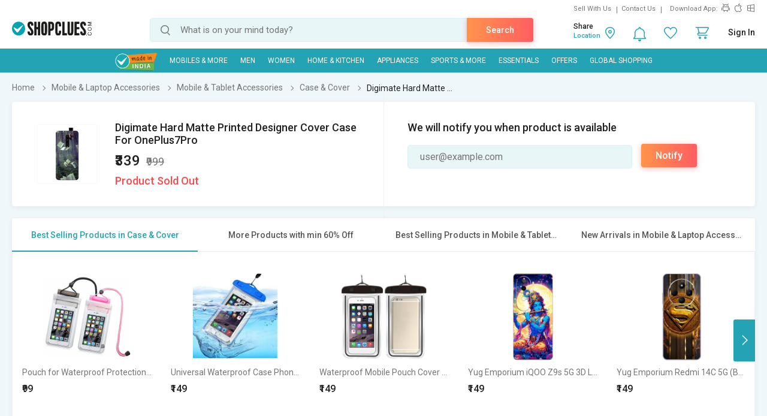

--- FILE ---
content_type: text/html; charset=UTF-8
request_url: https://www.shopclues.com/ajaxCall/Adzone_Products?category_id=32760
body_size: -23
content:
{"response_time":0.007073163986206055,"message":"","status":200,"response":{"error":["Invalid input"]}}

--- FILE ---
content_type: text/html; charset=UTF-8
request_url: https://www.shopclues.com/ajaxCall/get_question_answer?product_id=151207315
body_size: -58
content:
{"status":"1","message":"success","data":"No Data Found"}

--- FILE ---
content_type: text/html; charset=UTF-8
request_url: https://www.shopclues.com/ajaxCall/pdpBigsale?pid=151207315
body_size: 1150
content:


       
{"status":"1","msg":"success","main_category_id":"32760","main_cateory_name":"Case & Cover","main_category_seo_path":"case-and-cover-10.html","id_path":"32644\/32754\/32760","filters":[{"title":"Best Selling Products in Case & Cover","filter_string":"cat_id=32760&sort_by=bestsellers&sort_order=desc&scl=1","new_filter_string":"sort_by=bestsellers&sort_order=desc&scl=1","type":"leaf","catid":"32760","seo_name":"case-and-cover-10"},{"title":"More Products with min 60% Off","filter_string":"cat_id=32644&df[]=61.00-80.00&df[]=80.00-100.00&fsrc=discount_percentage&scl=1","new_filter_string":"df[]=61.00-80.00&df[]=80.00-100.00&fsrc=discount_percentage&scl=1","type":"meta","catid":"32644","seo_name":"electronic-accessories"},{"title":"Best Selling Products in Mobile & Tablet A...","filter_string":"cat_id=32754&sort_by=bestsellers&sort_order=desc&scl=1","new_filter_string":"sort_by=bestsellers&sort_order=desc&scl=1","type":"sub","catid":"32754","seo_name":"mobiles-and-tablet-accessories"},{"title":"New Arrivals in Mobile & Laptop Accessories","filter_string":"cat_id=32644&sort_by=newarrivals&sort_order=desc&scl=1","new_filter_string":"sort_by=newarrivals&sort_order=desc&scl=1","type":"meta","catid":"32644","seo_name":"electronic-accessories"}]}

--- FILE ---
content_type: text/html; charset=UTF-8
request_url: https://www.shopclues.com/ajaxCall/total_cb?user_id=0&user_segment=default&price=339&list_price=999&product_id=151207315
body_size: 1214
content:
{"response_time":0.013996124267578,"message":"","status":200,"response":{"cb_balance_details":{"non_expiry_cb":0,"partial_cb":"1000","expiry_cb":0,"user_total_cb":"1000","cb_plus_total":"1000","non_cb_plus_total":0,"user_applicable_configurations":{"object_key":"US","object_value":"default","percent":"2","flat":"0","max_cap":"200","user_segment":"default","hash_key":"default","possible_user_applicable_configurations":{"default":{"object_key":"US","object_value":"default","percent":"2","flat":"0","max_cap":"200","user_segment":"default","hash_key":"default","user_cb_applicable_data":{"user_total_cb_applicable":6,"non_expiry_cb_applicable":0,"partial_cb_applicable":6,"expiry_cb_applicable":0,"cb_plus_total_applicable":6,"non_cb_plus_total_applicable":0,"cb_plus_requested_applicable":6,"segment_msg":"Get upto 2% instant discount (Expires in 10 Days).","default_msg":"Discounted Price \u20b9333"}}},"cb_plus_total_applicable":6,"cb_plus_requested_applicable":6},"user_cb_applicable_data":{"user_total_cb_applicable":6,"non_expiry_cb_applicable":0,"partial_cb_applicable":6,"expiry_cb_applicable":0,"cb_plus_total_applicable":6,"non_cb_plus_total_applicable":0,"cb_plus_requested_applicable":6,"segment_msg":"Get upto 2% instant discount (Expires in 10 Days).","default_msg":"Discounted Price \u20b9333","cb_percent":1}}}}

--- FILE ---
content_type: text/html; charset=UTF-8
request_url: https://www.shopclues.com/ajaxCall/moreProducts?catId=32760&filters=cat_id%3D32760%26sort_by%3Dbestsellers%26sort_order%3Ddesc%26scl%3D1&start=0&limit=11&fl_cal=1&page_type=PDP&page=2
body_size: 50784
content:
{"status":"success","breadcrumb":"Mobile & Laptop Accessories\/\/\/Mobile & Tablet Accessories\/\/\/Case & Cover","metadata":{"id_path":"32644\/32754\/32760","plp_product_title_h1":"Mobile Phone Cases & Covers","meta_keywords":"Case & Cover, Case & Cover Upto 86% Off, Buy Case & Cover Online, Case & Cover Store, Case & Cover Online Shopping,  Offers on Case & Cover, Shopclues.com","meta_description":"Phone Cases And Covers online - Choose from the wide range of exclusive Phone Cases And Covers from Shopclues at great price. Shop branded Phone Cases And Covers today and avail up to great discounts. *Free shipping *COD *Easy Return\/ Replacement.","page_title":"Buy Mobile Cases & Covers Online at Low Price | Shopclues","category":"Case & Cover","is_deal_category":"N","n_max":"20"},"Type":"c","object_id":"32760","cat_type":"p","is_c1x_enabled":1,"meta_seo_name":"electronic-accessories","response":{"items_per_page":24,"products_count":1157,"next_cursor_mark":"QW9OaFlDa3hNVFkwT1RNNU16UT0=","products":[{"product_id":153655314,"is_cod":"N","category_id":32760,"seo_name":"pouch-for-waterproof-protection-of-smartphones-rain-safety-shot-video-in-rain-dust-protection-purple-waterproof-silicon-pack-of-1-153655314","list_price":499,"price_see_inside":false,"deal_inside_badge":false,"special_offer_badge":false,"freebee_inside":false,"free_shipping":"Y","company_id":743239,"product":"Pouch for Waterproof Protection of Smartphones, Rain Safety, Shot Video in Rain, Dust Protection(Purple, Waterproof, Silicon, Pack of: 1)","price":399,"third_price":99,"image_url":"images1\/thumbnails\/118107\/320\/320\/153655314-118107003-1749475440.jpg","product_in_wishlist":0,"image_url160_1":"https:\/\/cdn2.shopclues.com\/images\/no_image.gif","image_url160":"https:\/\/cdn2.shopclues.com\/images1\/thumbnails\/118107\/160\/160\/153655314-118107003-1749475440.jpg","image_url820":"https:\/\/cdn2.shopclues.com\/images1\/thumbnails\/118107\/820\/1\/153655314-118107003-1749475440.jpg","image_url640":"https:\/\/cdn2.shopclues.com\/images1\/thumbnails\/118107\/640\/1\/153655314-118107003-1749475440.jpg","image_url320":"https:\/\/cdn2.shopclues.com\/images1\/thumbnails\/118107\/320\/320\/153655314-118107003-1749475440.jpg","image_url200":"https:\/\/cdn2.shopclues.com\/images1\/thumbnails\/118107\/320\/320\/153655314-118107003-1749475440.jpg","image_url280":"https:\/\/cdn2.shopclues.com\/images1\/thumbnails\/118107\/280\/1\/153655314-118107003-1749475440.jpg","image_url320new":"https:\/\/cdn2.shopclues.com\/images1\/thumbnails\/118107\/320\/320\/153655314-118107003-1749475440.jpg","average_rating":3.6,"is_new":false,"mobile_boost_index":9999999999,"is_wholesale_product":false,"wholesale_type":false,"min_qty":0,"retail_price":0,"master_seo_name":"pouch-for-waterproof-protection-of-smartphones-rain-safety-shot-video-in-rain-dust-protection-purple-waterproof-silicon-pack-of-1-153655314","minimum_child_price":99,"master_product_id":0,"product_badge":0,"product_amount_available":1,"variant":0,"product_on_bulk_discount":0,"min_price_label":"","badges_info":[],"discount_percentage":80,"is_similar_product":0,"tracking":"B","super_price_pdp_feature":1,"coupon_details":[],"cluesbucks_plus":1,"cluesbucks":0,"super_price":98,"super_percentage":80,"show_express_badge":0},{"product_id":153644022,"is_cod":"N","category_id":32760,"seo_name":"universal-waterproof-case-phone-pouch-for-swimming-hiking-biking-underwater-photography-rain-fits-for-all-mobiles-1-multi-153644022","list_price":799,"price_see_inside":false,"deal_inside_badge":false,"special_offer_badge":false,"freebee_inside":false,"free_shipping":"Y","company_id":1094839,"product":"Universal Waterproof Case Phone Pouch for Swimming Hiking Biking Underwater Photography Rain Fits for All Mobiles (1) Multi","price":199,"third_price":149,"image_url":"images1\/thumbnails\/118066\/320\/320\/153644022-118066745-1741692578.jpg","product_in_wishlist":0,"image_url160_1":"https:\/\/cdn2.shopclues.com\/images\/no_image.gif","image_url160":"https:\/\/cdn2.shopclues.com\/images1\/thumbnails\/118066\/160\/160\/153644022-118066745-1741692578.jpg","image_url820":"https:\/\/cdn2.shopclues.com\/images1\/thumbnails\/118066\/820\/1\/153644022-118066745-1741692578.jpg","image_url640":"https:\/\/cdn2.shopclues.com\/images1\/thumbnails\/118066\/640\/1\/153644022-118066745-1741692578.jpg","image_url320":"https:\/\/cdn2.shopclues.com\/images1\/thumbnails\/118066\/320\/320\/153644022-118066745-1741692578.jpg","image_url200":"https:\/\/cdn2.shopclues.com\/images1\/thumbnails\/118066\/320\/320\/153644022-118066745-1741692578.jpg","image_url280":"https:\/\/cdn2.shopclues.com\/images1\/thumbnails\/118066\/280\/1\/153644022-118066745-1741692578.jpg","image_url320new":"https:\/\/cdn2.shopclues.com\/images1\/thumbnails\/118066\/320\/320\/153644022-118066745-1741692578.jpg","average_rating":0,"is_new":false,"mobile_boost_index":9999999999,"is_wholesale_product":false,"wholesale_type":false,"min_qty":0,"retail_price":0,"master_seo_name":"universal-waterproof-case-phone-pouch-for-swimming-hiking-biking-underwater-photography-rain-fits-for-all-mobiles-1-multi-153644022","minimum_child_price":149,"master_product_id":0,"product_badge":0,"product_amount_available":1,"variant":0,"product_on_bulk_discount":0,"min_price_label":"","badges_info":[],"discount_percentage":81,"is_similar_product":0,"tracking":"B","super_price_pdp_feature":1,"coupon_details":[],"cluesbucks_plus":2,"cluesbucks":0,"super_price":147,"super_percentage":81,"show_express_badge":0},{"product_id":153656007,"is_cod":"N","category_id":32760,"seo_name":"waterproof-mobile-pouch-cover-for-all-mobiles-cellphone-dry-bag-compatible-all-smartphones-up-to-6.5-inches-black-153656007","list_price":499,"price_see_inside":false,"deal_inside_badge":false,"special_offer_badge":false,"freebee_inside":false,"free_shipping":"Y","company_id":774279,"product":"Waterproof Mobile Pouch Cover for All Mobiles, Cellphone Dry Bag Compatible All Smartphones up to 6.5 inches (Black)","price":199,"third_price":149,"image_url":"images1\/thumbnails\/118109\/320\/320\/153656007-118109775-1749635946.jpg","product_in_wishlist":0,"image_url160_1":"https:\/\/cdn2.shopclues.com\/images\/no_image.gif","image_url160":"https:\/\/cdn2.shopclues.com\/images1\/thumbnails\/118109\/160\/160\/153656007-118109775-1749635946.jpg","image_url820":"https:\/\/cdn2.shopclues.com\/images1\/thumbnails\/118109\/820\/1\/153656007-118109775-1749635946.jpg","image_url640":"https:\/\/cdn2.shopclues.com\/images1\/thumbnails\/118109\/640\/1\/153656007-118109775-1749635946.jpg","image_url320":"https:\/\/cdn2.shopclues.com\/images1\/thumbnails\/118109\/320\/320\/153656007-118109775-1749635946.jpg","image_url200":"https:\/\/cdn2.shopclues.com\/images1\/thumbnails\/118109\/320\/320\/153656007-118109775-1749635946.jpg","image_url280":"https:\/\/cdn2.shopclues.com\/images1\/thumbnails\/118109\/280\/1\/153656007-118109775-1749635946.jpg","image_url320new":"https:\/\/cdn2.shopclues.com\/images1\/thumbnails\/118109\/320\/320\/153656007-118109775-1749635946.jpg","average_rating":0,"is_new":false,"mobile_boost_index":9999999999,"is_wholesale_product":false,"wholesale_type":false,"min_qty":0,"retail_price":0,"master_seo_name":"waterproof-mobile-pouch-cover-for-all-mobiles-cellphone-dry-bag-compatible-all-smartphones-up-to-6.5-inches-black-153656007","minimum_child_price":149,"master_product_id":0,"product_badge":0,"product_amount_available":1,"variant":0,"product_on_bulk_discount":0,"min_price_label":"","badges_info":[],"discount_percentage":70,"is_similar_product":0,"tracking":"B","super_price_pdp_feature":1,"coupon_details":[],"cluesbucks_plus":2,"cluesbucks":0,"super_price":147,"super_percentage":70,"show_express_badge":0},{"product_id":153657349,"is_cod":"N","category_id":32760,"seo_name":"yug-emporium-iqoo-z9s-5g-3d-lord-krishna-back-cover-multicolor-153657349","list_price":699,"price_see_inside":false,"deal_inside_badge":false,"special_offer_badge":false,"freebee_inside":false,"free_shipping":"Y","company_id":1156723,"product":"Yug Emporium iQOO Z9s 5G 3D Lord Krishna (Back Cover, Multicolor)","price":289,"third_price":149,"image_url":"images1\/thumbnails\/118113\/320\/320\/153657349-118113722-1750676151.jpg","product_in_wishlist":0,"image_url160_1":"https:\/\/cdn2.shopclues.com\/images\/no_image.gif","image_url160":"https:\/\/cdn2.shopclues.com\/images1\/thumbnails\/118113\/160\/160\/153657349-118113722-1750676151.jpg","image_url820":"https:\/\/cdn2.shopclues.com\/images1\/thumbnails\/118113\/820\/1\/153657349-118113722-1750676151.jpg","image_url640":"https:\/\/cdn2.shopclues.com\/images1\/thumbnails\/118113\/640\/1\/153657349-118113722-1750676151.jpg","image_url320":"https:\/\/cdn2.shopclues.com\/images1\/thumbnails\/118113\/320\/320\/153657349-118113722-1750676151.jpg","image_url200":"https:\/\/cdn2.shopclues.com\/images1\/thumbnails\/118113\/320\/320\/153657349-118113722-1750676151.jpg","image_url280":"https:\/\/cdn2.shopclues.com\/images1\/thumbnails\/118113\/280\/1\/153657349-118113722-1750676151.jpg","image_url320new":"https:\/\/cdn2.shopclues.com\/images1\/thumbnails\/118113\/320\/320\/153657349-118113722-1750676151.jpg","average_rating":0,"is_new":false,"mobile_boost_index":9999999999,"is_wholesale_product":false,"wholesale_type":false,"min_qty":0,"retail_price":0,"master_seo_name":"yug-emporium-iqoo-z9s-5g-3d-lord-krishna-back-cover-multicolor-153657349","minimum_child_price":149,"master_product_id":0,"product_badge":0,"product_amount_available":1,"variant":0,"product_on_bulk_discount":0,"min_price_label":"","badges_info":[],"discount_percentage":79,"is_similar_product":0,"tracking":"B","super_price_pdp_feature":1,"coupon_details":[],"cluesbucks_plus":2,"cluesbucks":0,"super_price":147,"super_percentage":78,"show_express_badge":0},{"product_id":153657353,"is_cod":"N","category_id":32760,"seo_name":"yug-emporium-redmi-14c-5g-back-cover-multicolor-153657353","list_price":999,"price_see_inside":false,"deal_inside_badge":false,"special_offer_badge":false,"freebee_inside":false,"free_shipping":"Y","company_id":1156723,"product":"Yug Emporium Redmi 14C 5G (Back Cover, Multicolor)","price":284,"third_price":149,"image_url":"images1\/thumbnails\/118113\/320\/320\/153657353-118113726-1750676173.jpg","product_in_wishlist":0,"image_url160_1":"https:\/\/cdn2.shopclues.com\/images\/no_image.gif","image_url160":"https:\/\/cdn2.shopclues.com\/images1\/thumbnails\/118113\/160\/160\/153657353-118113726-1750676173.jpg","image_url820":"https:\/\/cdn2.shopclues.com\/images1\/thumbnails\/118113\/820\/1\/153657353-118113726-1750676173.jpg","image_url640":"https:\/\/cdn2.shopclues.com\/images1\/thumbnails\/118113\/640\/1\/153657353-118113726-1750676173.jpg","image_url320":"https:\/\/cdn2.shopclues.com\/images1\/thumbnails\/118113\/320\/320\/153657353-118113726-1750676173.jpg","image_url200":"https:\/\/cdn2.shopclues.com\/images1\/thumbnails\/118113\/320\/320\/153657353-118113726-1750676173.jpg","image_url280":"https:\/\/cdn2.shopclues.com\/images1\/thumbnails\/118113\/280\/1\/153657353-118113726-1750676173.jpg","image_url320new":"https:\/\/cdn2.shopclues.com\/images1\/thumbnails\/118113\/320\/320\/153657353-118113726-1750676173.jpg","average_rating":0,"is_new":false,"mobile_boost_index":9999999999,"is_wholesale_product":false,"wholesale_type":false,"min_qty":0,"retail_price":0,"master_seo_name":"yug-emporium-redmi-14c-5g-back-cover-multicolor-153657353","minimum_child_price":149,"master_product_id":0,"product_badge":0,"product_amount_available":1,"variant":0,"product_on_bulk_discount":0,"min_price_label":"","badges_info":[],"discount_percentage":85,"is_similar_product":0,"tracking":"B","super_price_pdp_feature":1,"coupon_details":[],"cluesbucks_plus":2,"cluesbucks":0,"super_price":147,"super_percentage":85,"show_express_badge":0},{"product_id":94215169,"is_cod":"Y","category_id":32760,"seo_name":"snaptic-waterproof-raincoat-for-mobile-phones","list_price":490,"price_see_inside":false,"deal_inside_badge":false,"special_offer_badge":false,"freebee_inside":false,"free_shipping":"N","company_id":475534,"product":"Snaptic Waterproof Raincoat For Mobile Phones","price":295,"third_price":0,"image_url":"images1\/thumbnails\/25414\/320\/320\/94215169-25414052-1653558082.jpg","product_in_wishlist":0,"image_url160_1":"https:\/\/cdn2.shopclues.com\/images\/no_image.gif","image_url160":"https:\/\/cdn2.shopclues.com\/images1\/thumbnails\/25414\/160\/160\/94215169-25414052-1653558082.jpg","image_url820":"https:\/\/cdn2.shopclues.com\/images1\/thumbnails\/25414\/820\/1\/94215169-25414052-1653558082.jpg","image_url640":"https:\/\/cdn2.shopclues.com\/images1\/thumbnails\/25414\/640\/1\/94215169-25414052-1653558082.jpg","image_url320":"https:\/\/cdn2.shopclues.com\/images1\/thumbnails\/25414\/320\/320\/94215169-25414052-1653558082.jpg","image_url200":"https:\/\/cdn2.shopclues.com\/images1\/thumbnails\/25414\/320\/320\/94215169-25414052-1653558082.jpg","image_url280":"https:\/\/cdn2.shopclues.com\/images1\/thumbnails\/25414\/280\/1\/94215169-25414052-1653558082.jpg","image_url320new":"https:\/\/cdn2.shopclues.com\/images1\/thumbnails\/25414\/320\/320\/94215169-25414052-1653558082.jpg","average_rating":4,"is_new":false,"mobile_boost_index":9999999999,"is_wholesale_product":false,"wholesale_type":false,"min_qty":0,"retail_price":0,"master_seo_name":"snaptic-waterproof-raincoat-for-mobile-phones","minimum_child_price":295,"master_product_id":0,"product_badge":3,"product_amount_available":1,"variant":0,"product_on_bulk_discount":0,"min_price_label":"","badges_info":[],"discount_percentage":40,"is_similar_product":0,"tracking":"B","super_price_pdp_feature":1,"coupon_details":[],"cluesbucks_plus":5,"cluesbucks":0,"super_price":290,"super_percentage":40,"show_express_badge":0},{"product_id":153470506,"is_cod":"Y","category_id":32760,"seo_name":"iphone-13-14-back-cover-153470506","list_price":599,"price_see_inside":false,"deal_inside_badge":false,"special_offer_badge":false,"freebee_inside":false,"free_shipping":"N","company_id":1031014,"product":"iPhone 13 \/14 back cover","price":210,"third_price":0,"image_url":"images1\/thumbnails\/117465\/320\/320\/153470506-117465557-1703669030.jpg","product_in_wishlist":0,"image_url160_1":"https:\/\/cdn2.shopclues.com\/images\/no_image.gif","image_url160":"https:\/\/cdn2.shopclues.com\/images1\/thumbnails\/117465\/160\/160\/153470506-117465557-1703669030.jpg","image_url820":"https:\/\/cdn2.shopclues.com\/images1\/thumbnails\/117465\/820\/1\/153470506-117465557-1703669030.jpg","image_url640":"https:\/\/cdn2.shopclues.com\/images1\/thumbnails\/117465\/640\/1\/153470506-117465557-1703669030.jpg","image_url320":"https:\/\/cdn2.shopclues.com\/images1\/thumbnails\/117465\/320\/320\/153470506-117465557-1703669030.jpg","image_url200":"https:\/\/cdn2.shopclues.com\/images1\/thumbnails\/117465\/320\/320\/153470506-117465557-1703669030.jpg","image_url280":"https:\/\/cdn2.shopclues.com\/images1\/thumbnails\/117465\/280\/1\/153470506-117465557-1703669030.jpg","image_url320new":"https:\/\/cdn2.shopclues.com\/images1\/thumbnails\/117465\/320\/320\/153470506-117465557-1703669030.jpg","average_rating":4.5,"is_new":false,"mobile_boost_index":9999999999,"is_wholesale_product":false,"wholesale_type":false,"min_qty":0,"retail_price":150,"master_seo_name":"iphone-13-14-back-cover-153470506","minimum_child_price":210,"master_product_id":0,"product_badge":0,"product_amount_available":1,"variant":0,"product_on_bulk_discount":0,"min_price_label":"","badges_info":[],"discount_percentage":65,"is_similar_product":0,"tracking":"B","super_price_pdp_feature":1,"coupon_details":[],"cluesbucks_plus":4,"cluesbucks":0,"super_price":206,"super_percentage":65,"show_express_badge":0},{"product_id":153526485,"is_cod":"N","category_id":32760,"seo_name":"iphone-14-pro-soft-transparent-silicon-tpu-back-cover-153526485","list_price":399,"price_see_inside":false,"deal_inside_badge":false,"special_offer_badge":false,"freebee_inside":false,"free_shipping":"N","company_id":475534,"product":"iPhone 14 Pro Soft Transparent Silicon TPU Back Cover","price":149,"third_price":0,"image_url":"images1\/thumbnails\/117651\/320\/320\/153526485-117651111-1717070578.jpg","product_in_wishlist":0,"image_url160_1":"https:\/\/cdn2.shopclues.com\/images\/no_image.gif","image_url160":"https:\/\/cdn2.shopclues.com\/images1\/thumbnails\/117651\/160\/160\/153526485-117651111-1717070578.jpg","image_url820":"https:\/\/cdn2.shopclues.com\/images1\/thumbnails\/117651\/820\/1\/153526485-117651111-1717070578.jpg","image_url640":"https:\/\/cdn2.shopclues.com\/images1\/thumbnails\/117651\/640\/1\/153526485-117651111-1717070578.jpg","image_url320":"https:\/\/cdn2.shopclues.com\/images1\/thumbnails\/117651\/320\/320\/153526485-117651111-1717070578.jpg","image_url200":"https:\/\/cdn2.shopclues.com\/images1\/thumbnails\/117651\/320\/320\/153526485-117651111-1717070578.jpg","image_url280":"https:\/\/cdn2.shopclues.com\/images1\/thumbnails\/117651\/280\/1\/153526485-117651111-1717070578.jpg","image_url320new":"https:\/\/cdn2.shopclues.com\/images1\/thumbnails\/117651\/320\/320\/153526485-117651111-1717070578.jpg","average_rating":0,"is_new":false,"mobile_boost_index":9999999999,"is_wholesale_product":false,"wholesale_type":false,"min_qty":0,"retail_price":0,"master_seo_name":"iphone-14-pro-soft-transparent-silicon-tpu-back-cover-153526485","minimum_child_price":149,"master_product_id":0,"product_badge":0,"product_amount_available":1,"variant":0,"product_on_bulk_discount":0,"min_price_label":"","badges_info":[],"discount_percentage":63,"is_similar_product":0,"tracking":"B","super_price_pdp_feature":1,"coupon_details":[],"cluesbucks_plus":2,"cluesbucks":0,"super_price":147,"super_percentage":63,"show_express_badge":0},{"product_id":153526512,"is_cod":"N","category_id":32760,"seo_name":"iphone-15-soft-transparent-silicon-tpu-back-cover-153526512","list_price":399,"price_see_inside":false,"deal_inside_badge":false,"special_offer_badge":false,"freebee_inside":false,"free_shipping":"N","company_id":475534,"product":"iPhone 15 Soft Transparent Silicon TPU Back Cover","price":149,"third_price":0,"image_url":"images1\/thumbnails\/117651\/320\/320\/153526512-117651175-1717073335.jpg","product_in_wishlist":0,"image_url160_1":"https:\/\/cdn2.shopclues.com\/images\/no_image.gif","image_url160":"https:\/\/cdn2.shopclues.com\/images1\/thumbnails\/117651\/160\/160\/153526512-117651175-1717073335.jpg","image_url820":"https:\/\/cdn2.shopclues.com\/images1\/thumbnails\/117651\/820\/1\/153526512-117651175-1717073335.jpg","image_url640":"https:\/\/cdn2.shopclues.com\/images1\/thumbnails\/117651\/640\/1\/153526512-117651175-1717073335.jpg","image_url320":"https:\/\/cdn2.shopclues.com\/images1\/thumbnails\/117651\/320\/320\/153526512-117651175-1717073335.jpg","image_url200":"https:\/\/cdn2.shopclues.com\/images1\/thumbnails\/117651\/320\/320\/153526512-117651175-1717073335.jpg","image_url280":"https:\/\/cdn2.shopclues.com\/images1\/thumbnails\/117651\/280\/1\/153526512-117651175-1717073335.jpg","image_url320new":"https:\/\/cdn2.shopclues.com\/images1\/thumbnails\/117651\/320\/320\/153526512-117651175-1717073335.jpg","average_rating":0,"is_new":false,"mobile_boost_index":9999999999,"is_wholesale_product":false,"wholesale_type":false,"min_qty":0,"retail_price":0,"master_seo_name":"iphone-15-soft-transparent-silicon-tpu-back-cover-153526512","minimum_child_price":149,"master_product_id":0,"product_badge":0,"product_amount_available":1,"variant":0,"product_on_bulk_discount":0,"min_price_label":"","badges_info":[],"discount_percentage":63,"is_similar_product":0,"tracking":"B","super_price_pdp_feature":1,"coupon_details":[],"cluesbucks_plus":2,"cluesbucks":0,"super_price":147,"super_percentage":63,"show_express_badge":0},{"product_id":153656898,"is_cod":"N","category_id":32760,"seo_name":"yug-emporium-back-skin-wrap-for-iqoo-z9x-5g-premium-quality-full-coverage-joker-man-mobile-back-cover-multicolor-153656898","list_price":599,"price_see_inside":false,"deal_inside_badge":false,"special_offer_badge":false,"freebee_inside":false,"free_shipping":"Y","company_id":1156723,"product":"Yug Emporium Back Skin Wrap For iQOO Z9X 5G Premium Quality Full Coverage (Joker Man) (Mobile Back Cover, Multicolor)","price":275,"third_price":149,"image_url":"images1\/thumbnails\/118112\/320\/320\/153656898-118112540-1750671553.jpg","product_in_wishlist":0,"image_url160_1":"https:\/\/cdn2.shopclues.com\/images\/no_image.gif","image_url160":"https:\/\/cdn2.shopclues.com\/images1\/thumbnails\/118112\/160\/160\/153656898-118112540-1750671553.jpg","image_url820":"https:\/\/cdn2.shopclues.com\/images1\/thumbnails\/118112\/820\/1\/153656898-118112540-1750671553.jpg","image_url640":"https:\/\/cdn2.shopclues.com\/images1\/thumbnails\/118112\/640\/1\/153656898-118112540-1750671553.jpg","image_url320":"https:\/\/cdn2.shopclues.com\/images1\/thumbnails\/118112\/320\/320\/153656898-118112540-1750671553.jpg","image_url200":"https:\/\/cdn2.shopclues.com\/images1\/thumbnails\/118112\/320\/320\/153656898-118112540-1750671553.jpg","image_url280":"https:\/\/cdn2.shopclues.com\/images1\/thumbnails\/118112\/280\/1\/153656898-118112540-1750671553.jpg","image_url320new":"https:\/\/cdn2.shopclues.com\/images1\/thumbnails\/118112\/320\/320\/153656898-118112540-1750671553.jpg","average_rating":0,"is_new":false,"mobile_boost_index":9999999999,"is_wholesale_product":false,"wholesale_type":false,"min_qty":0,"retail_price":0,"master_seo_name":"yug-emporium-back-skin-wrap-for-iqoo-z9x-5g-premium-quality-full-coverage-joker-man-mobile-back-cover-multicolor-153656898","minimum_child_price":149,"master_product_id":0,"product_badge":0,"product_amount_available":1,"variant":0,"product_on_bulk_discount":0,"min_price_label":"","badges_info":[],"discount_percentage":75,"is_similar_product":0,"tracking":"B","super_price_pdp_feature":1,"coupon_details":[],"cluesbucks_plus":2,"cluesbucks":0,"super_price":147,"super_percentage":75,"show_express_badge":0},{"product_id":153657068,"is_cod":"N","category_id":32760,"seo_name":"yug-emporium-sticker-for-vivo-y01-mobile-skin-3d-black-lion-theme-skin-mobile-back-cover-black-153657068","list_price":999,"price_see_inside":false,"deal_inside_badge":false,"special_offer_badge":false,"freebee_inside":false,"free_shipping":"Y","company_id":1156723,"product":"Yug Emporium Sticker For Vivo Y01 Mobile Skin (3D Black Lion Theme Skin) (Mobile Back Cover, Black)","price":249,"third_price":149,"image_url":"images1\/thumbnails\/118113\/320\/320\/153657068-118113062-1750672069.jpg","product_in_wishlist":0,"image_url160_1":"https:\/\/cdn2.shopclues.com\/images\/no_image.gif","image_url160":"https:\/\/cdn2.shopclues.com\/images1\/thumbnails\/118113\/160\/160\/153657068-118113062-1750672069.jpg","image_url820":"https:\/\/cdn2.shopclues.com\/images1\/thumbnails\/118113\/820\/1\/153657068-118113062-1750672069.jpg","image_url640":"https:\/\/cdn2.shopclues.com\/images1\/thumbnails\/118113\/640\/1\/153657068-118113062-1750672069.jpg","image_url320":"https:\/\/cdn2.shopclues.com\/images1\/thumbnails\/118113\/320\/320\/153657068-118113062-1750672069.jpg","image_url200":"https:\/\/cdn2.shopclues.com\/images1\/thumbnails\/118113\/320\/320\/153657068-118113062-1750672069.jpg","image_url280":"https:\/\/cdn2.shopclues.com\/images1\/thumbnails\/118113\/280\/1\/153657068-118113062-1750672069.jpg","image_url320new":"https:\/\/cdn2.shopclues.com\/images1\/thumbnails\/118113\/320\/320\/153657068-118113062-1750672069.jpg","average_rating":0,"is_new":false,"mobile_boost_index":9999999999,"is_wholesale_product":false,"wholesale_type":false,"min_qty":0,"retail_price":0,"master_seo_name":"yug-emporium-sticker-for-vivo-y01-mobile-skin-3d-black-lion-theme-skin-mobile-back-cover-black-153657068","minimum_child_price":149,"master_product_id":0,"product_badge":0,"product_amount_available":1,"variant":0,"product_on_bulk_discount":0,"min_price_label":"","badges_info":[],"discount_percentage":85,"is_similar_product":0,"tracking":"B","super_price_pdp_feature":1,"coupon_details":[],"cluesbucks_plus":2,"cluesbucks":0,"super_price":147,"super_percentage":85,"show_express_badge":0},{"product_id":153657122,"is_cod":"N","category_id":32760,"seo_name":"yug-emporium-moto-e13-morning-view-scenery-9d-premium-theme-full-back-and-side-coverage-back-cover-multicolor-153657122","list_price":699,"price_see_inside":false,"deal_inside_badge":false,"special_offer_badge":false,"freebee_inside":false,"free_shipping":"Y","company_id":1156723,"product":"Yug Emporium Moto E13 Morning View Scenery 9D Premium Theme Full Back & Side Coverage (Back Cover Multicolor)","price":299,"third_price":149,"image_url":"images1\/thumbnails\/118113\/320\/320\/153657122-118113224-1750673711.jpg","product_in_wishlist":0,"image_url160_1":"https:\/\/cdn2.shopclues.com\/images\/no_image.gif","image_url160":"https:\/\/cdn2.shopclues.com\/images1\/thumbnails\/118113\/160\/160\/153657122-118113224-1750673711.jpg","image_url820":"https:\/\/cdn2.shopclues.com\/images1\/thumbnails\/118113\/820\/1\/153657122-118113224-1750673711.jpg","image_url640":"https:\/\/cdn2.shopclues.com\/images1\/thumbnails\/118113\/640\/1\/153657122-118113224-1750673711.jpg","image_url320":"https:\/\/cdn2.shopclues.com\/images1\/thumbnails\/118113\/320\/320\/153657122-118113224-1750673711.jpg","image_url200":"https:\/\/cdn2.shopclues.com\/images1\/thumbnails\/118113\/320\/320\/153657122-118113224-1750673711.jpg","image_url280":"https:\/\/cdn2.shopclues.com\/images1\/thumbnails\/118113\/280\/1\/153657122-118113224-1750673711.jpg","image_url320new":"https:\/\/cdn2.shopclues.com\/images1\/thumbnails\/118113\/320\/320\/153657122-118113224-1750673711.jpg","average_rating":0,"is_new":false,"mobile_boost_index":9999999999,"is_wholesale_product":false,"wholesale_type":false,"min_qty":0,"retail_price":0,"master_seo_name":"yug-emporium-moto-e13-morning-view-scenery-9d-premium-theme-full-back-and-side-coverage-back-cover-multicolor-153657122","minimum_child_price":149,"master_product_id":0,"product_badge":0,"product_amount_available":1,"variant":0,"product_on_bulk_discount":0,"min_price_label":"","badges_info":[],"discount_percentage":79,"is_similar_product":0,"tracking":"B","super_price_pdp_feature":1,"coupon_details":[],"cluesbucks_plus":2,"cluesbucks":0,"super_price":147,"super_percentage":78,"show_express_badge":0},{"product_id":153657266,"is_cod":"N","category_id":32760,"seo_name":"yug-emporium-moto-e13-mix-marvel-9d-back-cover-multicolor-153657266","list_price":699,"price_see_inside":false,"deal_inside_badge":false,"special_offer_badge":false,"freebee_inside":false,"free_shipping":"Y","company_id":1156723,"product":"Yug Emporium Moto E13 Mix Marvel 9D (Back Cover, Multicolor)","price":341,"third_price":149,"image_url":"images1\/thumbnails\/118113\/320\/320\/153657266-118113639-1750675915.jpg","product_in_wishlist":0,"image_url160_1":"https:\/\/cdn2.shopclues.com\/images\/no_image.gif","image_url160":"https:\/\/cdn2.shopclues.com\/images1\/thumbnails\/118113\/160\/160\/153657266-118113639-1750675915.jpg","image_url820":"https:\/\/cdn2.shopclues.com\/images1\/thumbnails\/118113\/820\/1\/153657266-118113639-1750675915.jpg","image_url640":"https:\/\/cdn2.shopclues.com\/images1\/thumbnails\/118113\/640\/1\/153657266-118113639-1750675915.jpg","image_url320":"https:\/\/cdn2.shopclues.com\/images1\/thumbnails\/118113\/320\/320\/153657266-118113639-1750675915.jpg","image_url200":"https:\/\/cdn2.shopclues.com\/images1\/thumbnails\/118113\/320\/320\/153657266-118113639-1750675915.jpg","image_url280":"https:\/\/cdn2.shopclues.com\/images1\/thumbnails\/118113\/280\/1\/153657266-118113639-1750675915.jpg","image_url320new":"https:\/\/cdn2.shopclues.com\/images1\/thumbnails\/118113\/320\/320\/153657266-118113639-1750675915.jpg","average_rating":0,"is_new":false,"mobile_boost_index":9999999999,"is_wholesale_product":false,"wholesale_type":false,"min_qty":0,"retail_price":0,"master_seo_name":"yug-emporium-moto-e13-mix-marvel-9d-back-cover-multicolor-153657266","minimum_child_price":149,"master_product_id":0,"product_badge":0,"product_amount_available":1,"variant":0,"product_on_bulk_discount":0,"min_price_label":"","badges_info":[],"discount_percentage":79,"is_similar_product":0,"tracking":"B","super_price_pdp_feature":1,"coupon_details":[],"cluesbucks_plus":2,"cluesbucks":0,"super_price":147,"super_percentage":78,"show_express_badge":0},{"product_id":153657297,"is_cod":"N","category_id":32760,"seo_name":"yug-emporium-motorola-edge-40-girl-9d-back-cover-multicolor-153657297","list_price":699,"price_see_inside":false,"deal_inside_badge":false,"special_offer_badge":false,"freebee_inside":false,"free_shipping":"Y","company_id":1156723,"product":"Yug Emporium Motorola Edge 40 Girl 9D (Back Cover, Multicolor)","price":341,"third_price":149,"image_url":"images1\/thumbnails\/118113\/320\/320\/153657297-118113670-1750675996.jpg","product_in_wishlist":0,"image_url160_1":"https:\/\/cdn2.shopclues.com\/images\/no_image.gif","image_url160":"https:\/\/cdn2.shopclues.com\/images1\/thumbnails\/118113\/160\/160\/153657297-118113670-1750675996.jpg","image_url820":"https:\/\/cdn2.shopclues.com\/images1\/thumbnails\/118113\/820\/1\/153657297-118113670-1750675996.jpg","image_url640":"https:\/\/cdn2.shopclues.com\/images1\/thumbnails\/118113\/640\/1\/153657297-118113670-1750675996.jpg","image_url320":"https:\/\/cdn2.shopclues.com\/images1\/thumbnails\/118113\/320\/320\/153657297-118113670-1750675996.jpg","image_url200":"https:\/\/cdn2.shopclues.com\/images1\/thumbnails\/118113\/320\/320\/153657297-118113670-1750675996.jpg","image_url280":"https:\/\/cdn2.shopclues.com\/images1\/thumbnails\/118113\/280\/1\/153657297-118113670-1750675996.jpg","image_url320new":"https:\/\/cdn2.shopclues.com\/images1\/thumbnails\/118113\/320\/320\/153657297-118113670-1750675996.jpg","average_rating":0,"is_new":false,"mobile_boost_index":9999999999,"is_wholesale_product":false,"wholesale_type":false,"min_qty":0,"retail_price":0,"master_seo_name":"yug-emporium-motorola-edge-40-girl-9d-back-cover-multicolor-153657297","minimum_child_price":149,"master_product_id":0,"product_badge":0,"product_amount_available":1,"variant":0,"product_on_bulk_discount":0,"min_price_label":"","badges_info":[],"discount_percentage":79,"is_similar_product":0,"tracking":"B","super_price_pdp_feature":1,"coupon_details":[],"cluesbucks_plus":2,"cluesbucks":0,"super_price":147,"super_percentage":78,"show_express_badge":0},{"product_id":153657339,"is_cod":"N","category_id":32760,"seo_name":"yug-emporium-oppo-a3x-radha-krishna-back-cover-multicolor-153657339","list_price":599,"price_see_inside":false,"deal_inside_badge":false,"special_offer_badge":false,"freebee_inside":false,"free_shipping":"Y","company_id":1156723,"product":"Yug Emporium Oppo A3x Radha krishna (Back Cover, Multicolor)","price":275,"third_price":149,"image_url":"images1\/thumbnails\/118113\/320\/320\/153657339-118113712-1750676106.jpg","product_in_wishlist":0,"image_url160_1":"https:\/\/cdn2.shopclues.com\/images\/no_image.gif","image_url160":"https:\/\/cdn2.shopclues.com\/images1\/thumbnails\/118113\/160\/160\/153657339-118113712-1750676106.jpg","image_url820":"https:\/\/cdn2.shopclues.com\/images1\/thumbnails\/118113\/820\/1\/153657339-118113712-1750676106.jpg","image_url640":"https:\/\/cdn2.shopclues.com\/images1\/thumbnails\/118113\/640\/1\/153657339-118113712-1750676106.jpg","image_url320":"https:\/\/cdn2.shopclues.com\/images1\/thumbnails\/118113\/320\/320\/153657339-118113712-1750676106.jpg","image_url200":"https:\/\/cdn2.shopclues.com\/images1\/thumbnails\/118113\/320\/320\/153657339-118113712-1750676106.jpg","image_url280":"https:\/\/cdn2.shopclues.com\/images1\/thumbnails\/118113\/280\/1\/153657339-118113712-1750676106.jpg","image_url320new":"https:\/\/cdn2.shopclues.com\/images1\/thumbnails\/118113\/320\/320\/153657339-118113712-1750676106.jpg","average_rating":0,"is_new":false,"mobile_boost_index":9999999999,"is_wholesale_product":false,"wholesale_type":false,"min_qty":0,"retail_price":0,"master_seo_name":"yug-emporium-oppo-a3x-radha-krishna-back-cover-multicolor-153657339","minimum_child_price":149,"master_product_id":0,"product_badge":0,"product_amount_available":1,"variant":0,"product_on_bulk_discount":0,"min_price_label":"","badges_info":[],"discount_percentage":75,"is_similar_product":0,"tracking":"B","super_price_pdp_feature":1,"coupon_details":[],"cluesbucks_plus":2,"cluesbucks":0,"super_price":147,"super_percentage":75,"show_express_badge":0},{"product_id":153657344,"is_cod":"N","category_id":32760,"seo_name":"yug-emporium-redmi-14c-5g-3dlion-back-cover-multicolor-153657344","list_price":999,"price_see_inside":false,"deal_inside_badge":false,"special_offer_badge":false,"freebee_inside":false,"free_shipping":"Y","company_id":1156723,"product":"Yug Emporium Redmi 14C 5G 3DLION (Back Cover, Multicolor)","price":294,"third_price":123,"image_url":"images1\/thumbnails\/118113\/320\/320\/153657344-118113717-1750676127.jpg","product_in_wishlist":0,"image_url160_1":"https:\/\/cdn2.shopclues.com\/images\/no_image.gif","image_url160":"https:\/\/cdn2.shopclues.com\/images1\/thumbnails\/118113\/160\/160\/153657344-118113717-1750676127.jpg","image_url820":"https:\/\/cdn2.shopclues.com\/images1\/thumbnails\/118113\/820\/1\/153657344-118113717-1750676127.jpg","image_url640":"https:\/\/cdn2.shopclues.com\/images1\/thumbnails\/118113\/640\/1\/153657344-118113717-1750676127.jpg","image_url320":"https:\/\/cdn2.shopclues.com\/images1\/thumbnails\/118113\/320\/320\/153657344-118113717-1750676127.jpg","image_url200":"https:\/\/cdn2.shopclues.com\/images1\/thumbnails\/118113\/320\/320\/153657344-118113717-1750676127.jpg","image_url280":"https:\/\/cdn2.shopclues.com\/images1\/thumbnails\/118113\/280\/1\/153657344-118113717-1750676127.jpg","image_url320new":"https:\/\/cdn2.shopclues.com\/images1\/thumbnails\/118113\/320\/320\/153657344-118113717-1750676127.jpg","average_rating":0,"is_new":false,"mobile_boost_index":9999999999,"is_wholesale_product":false,"wholesale_type":false,"min_qty":0,"retail_price":0,"master_seo_name":"yug-emporium-redmi-14c-5g-3dlion-back-cover-multicolor-153657344","minimum_child_price":123,"master_product_id":0,"product_badge":0,"product_amount_available":1,"variant":0,"product_on_bulk_discount":0,"min_price_label":"","badges_info":[],"discount_percentage":88,"is_similar_product":0,"tracking":"B","super_price_pdp_feature":1,"coupon_details":[],"cluesbucks_plus":2,"cluesbucks":0,"super_price":121,"super_percentage":87,"show_express_badge":0},{"product_id":153657371,"is_cod":"N","category_id":32760,"seo_name":"yug-emporium-iqoo-z9x-5g-ghost-rider-back-cover-multicolor-153657371","list_price":599,"price_see_inside":false,"deal_inside_badge":false,"special_offer_badge":false,"freebee_inside":false,"free_shipping":"Y","company_id":1156723,"product":"Yug Emporium iQOO Z9X 5G Ghost Rider (Back Cover, Multicolor)","price":275,"third_price":149,"image_url":"images1\/thumbnails\/118113\/320\/320\/153657371-118113744-1750676241.jpg","product_in_wishlist":0,"image_url160_1":"https:\/\/cdn2.shopclues.com\/images\/no_image.gif","image_url160":"https:\/\/cdn2.shopclues.com\/images1\/thumbnails\/118113\/160\/160\/153657371-118113744-1750676241.jpg","image_url820":"https:\/\/cdn2.shopclues.com\/images1\/thumbnails\/118113\/820\/1\/153657371-118113744-1750676241.jpg","image_url640":"https:\/\/cdn2.shopclues.com\/images1\/thumbnails\/118113\/640\/1\/153657371-118113744-1750676241.jpg","image_url320":"https:\/\/cdn2.shopclues.com\/images1\/thumbnails\/118113\/320\/320\/153657371-118113744-1750676241.jpg","image_url200":"https:\/\/cdn2.shopclues.com\/images1\/thumbnails\/118113\/320\/320\/153657371-118113744-1750676241.jpg","image_url280":"https:\/\/cdn2.shopclues.com\/images1\/thumbnails\/118113\/280\/1\/153657371-118113744-1750676241.jpg","image_url320new":"https:\/\/cdn2.shopclues.com\/images1\/thumbnails\/118113\/320\/320\/153657371-118113744-1750676241.jpg","average_rating":0,"is_new":false,"mobile_boost_index":9999999999,"is_wholesale_product":false,"wholesale_type":false,"min_qty":0,"retail_price":0,"master_seo_name":"yug-emporium-iqoo-z9x-5g-ghost-rider-back-cover-multicolor-153657371","minimum_child_price":149,"master_product_id":0,"product_badge":0,"product_amount_available":1,"variant":0,"product_on_bulk_discount":0,"min_price_label":"","badges_info":[],"discount_percentage":75,"is_similar_product":0,"tracking":"B","super_price_pdp_feature":1,"coupon_details":[],"cluesbucks_plus":2,"cluesbucks":0,"super_price":147,"super_percentage":75,"show_express_badge":0},{"product_id":153657378,"is_cod":"N","category_id":32760,"seo_name":"yug-emporium-oppo-f27-pro-plus-5g-art-krishna-back-cover-multicolor-153657378","list_price":599,"price_see_inside":false,"deal_inside_badge":false,"special_offer_badge":false,"freebee_inside":false,"free_shipping":"Y","company_id":1156723,"product":"Yug Emporium Oppo F27 Pro Plus 5G Art Krishna (Back Cover, Multicolor)","price":275,"third_price":149,"image_url":"images1\/thumbnails\/118113\/320\/320\/153657378-118113751-1750676255.jpg","product_in_wishlist":0,"image_url160_1":"https:\/\/cdn2.shopclues.com\/images\/no_image.gif","image_url160":"https:\/\/cdn2.shopclues.com\/images1\/thumbnails\/118113\/160\/160\/153657378-118113751-1750676255.jpg","image_url820":"https:\/\/cdn2.shopclues.com\/images1\/thumbnails\/118113\/820\/1\/153657378-118113751-1750676255.jpg","image_url640":"https:\/\/cdn2.shopclues.com\/images1\/thumbnails\/118113\/640\/1\/153657378-118113751-1750676255.jpg","image_url320":"https:\/\/cdn2.shopclues.com\/images1\/thumbnails\/118113\/320\/320\/153657378-118113751-1750676255.jpg","image_url200":"https:\/\/cdn2.shopclues.com\/images1\/thumbnails\/118113\/320\/320\/153657378-118113751-1750676255.jpg","image_url280":"https:\/\/cdn2.shopclues.com\/images1\/thumbnails\/118113\/280\/1\/153657378-118113751-1750676255.jpg","image_url320new":"https:\/\/cdn2.shopclues.com\/images1\/thumbnails\/118113\/320\/320\/153657378-118113751-1750676255.jpg","average_rating":0,"is_new":false,"mobile_boost_index":9999999999,"is_wholesale_product":false,"wholesale_type":false,"min_qty":0,"retail_price":0,"master_seo_name":"yug-emporium-oppo-f27-pro-plus-5g-art-krishna-back-cover-multicolor-153657378","minimum_child_price":149,"master_product_id":0,"product_badge":0,"product_amount_available":1,"variant":0,"product_on_bulk_discount":0,"min_price_label":"","badges_info":[],"discount_percentage":75,"is_similar_product":0,"tracking":"B","super_price_pdp_feature":1,"coupon_details":[],"cluesbucks_plus":2,"cluesbucks":0,"super_price":147,"super_percentage":75,"show_express_badge":0},{"product_id":153657476,"is_cod":"N","category_id":32760,"seo_name":"yug-emporium-moto-e13-the-joker-leather-back-cover-multicolor-153657476","list_price":749,"price_see_inside":false,"deal_inside_badge":false,"special_offer_badge":false,"freebee_inside":false,"free_shipping":"Y","company_id":1156723,"product":"Yug Emporium Moto E13 The Joker Leather (Back Cover, Multicolor)","price":265,"third_price":149,"image_url":"images1\/thumbnails\/118113\/320\/320\/153657476-118113849-1750676651.jpg","product_in_wishlist":0,"image_url160_1":"https:\/\/cdn2.shopclues.com\/images\/no_image.gif","image_url160":"https:\/\/cdn2.shopclues.com\/images1\/thumbnails\/118113\/160\/160\/153657476-118113849-1750676651.jpg","image_url820":"https:\/\/cdn2.shopclues.com\/images1\/thumbnails\/118113\/820\/1\/153657476-118113849-1750676651.jpg","image_url640":"https:\/\/cdn2.shopclues.com\/images1\/thumbnails\/118113\/640\/1\/153657476-118113849-1750676651.jpg","image_url320":"https:\/\/cdn2.shopclues.com\/images1\/thumbnails\/118113\/320\/320\/153657476-118113849-1750676651.jpg","image_url200":"https:\/\/cdn2.shopclues.com\/images1\/thumbnails\/118113\/320\/320\/153657476-118113849-1750676651.jpg","image_url280":"https:\/\/cdn2.shopclues.com\/images1\/thumbnails\/118113\/280\/1\/153657476-118113849-1750676651.jpg","image_url320new":"https:\/\/cdn2.shopclues.com\/images1\/thumbnails\/118113\/320\/320\/153657476-118113849-1750676651.jpg","average_rating":0,"is_new":false,"mobile_boost_index":9999999999,"is_wholesale_product":false,"wholesale_type":false,"min_qty":0,"retail_price":0,"master_seo_name":"yug-emporium-moto-e13-the-joker-leather-back-cover-multicolor-153657476","minimum_child_price":149,"master_product_id":0,"product_badge":0,"product_amount_available":1,"variant":0,"product_on_bulk_discount":0,"min_price_label":"","badges_info":[],"discount_percentage":80,"is_similar_product":0,"tracking":"B","super_price_pdp_feature":1,"coupon_details":[],"cluesbucks_plus":2,"cluesbucks":0,"super_price":147,"super_percentage":80,"show_express_badge":0},{"product_id":153657486,"is_cod":"N","category_id":32760,"seo_name":"yug-emporium-moto-e13-mighty-owl-leather-back-cover-multicolor-153657486","list_price":749,"price_see_inside":false,"deal_inside_badge":false,"special_offer_badge":false,"freebee_inside":false,"free_shipping":"Y","company_id":1156723,"product":"Yug Emporium Moto E13 Mighty OWL Leather (Back Cover, Multicolor)","price":265,"third_price":149,"image_url":"images1\/thumbnails\/118113\/320\/320\/153657486-118113859-1750676672.jpg","product_in_wishlist":0,"image_url160_1":"https:\/\/cdn2.shopclues.com\/images\/no_image.gif","image_url160":"https:\/\/cdn2.shopclues.com\/images1\/thumbnails\/118113\/160\/160\/153657486-118113859-1750676672.jpg","image_url820":"https:\/\/cdn2.shopclues.com\/images1\/thumbnails\/118113\/820\/1\/153657486-118113859-1750676672.jpg","image_url640":"https:\/\/cdn2.shopclues.com\/images1\/thumbnails\/118113\/640\/1\/153657486-118113859-1750676672.jpg","image_url320":"https:\/\/cdn2.shopclues.com\/images1\/thumbnails\/118113\/320\/320\/153657486-118113859-1750676672.jpg","image_url200":"https:\/\/cdn2.shopclues.com\/images1\/thumbnails\/118113\/320\/320\/153657486-118113859-1750676672.jpg","image_url280":"https:\/\/cdn2.shopclues.com\/images1\/thumbnails\/118113\/280\/1\/153657486-118113859-1750676672.jpg","image_url320new":"https:\/\/cdn2.shopclues.com\/images1\/thumbnails\/118113\/320\/320\/153657486-118113859-1750676672.jpg","average_rating":0,"is_new":false,"mobile_boost_index":9999999999,"is_wholesale_product":false,"wholesale_type":false,"min_qty":0,"retail_price":0,"master_seo_name":"yug-emporium-moto-e13-mighty-owl-leather-back-cover-multicolor-153657486","minimum_child_price":149,"master_product_id":0,"product_badge":0,"product_amount_available":1,"variant":0,"product_on_bulk_discount":0,"min_price_label":"","badges_info":[],"discount_percentage":80,"is_similar_product":0,"tracking":"B","super_price_pdp_feature":1,"coupon_details":[],"cluesbucks_plus":2,"cluesbucks":0,"super_price":147,"super_percentage":80,"show_express_badge":0},{"product_id":153657507,"is_cod":"N","category_id":32760,"seo_name":"yug-emporium-motorola-edge-40-neo-anime-kakashi-hatake-leather-back-cover-multicolor-153657507","list_price":749,"price_see_inside":false,"deal_inside_badge":false,"special_offer_badge":false,"freebee_inside":false,"free_shipping":"Y","company_id":1156723,"product":"Yug Emporium Motorola Edge 40 Neo Anime Kakashi Hatake Leather (Back Cover, Multicolor)","price":265,"third_price":149,"image_url":"images1\/thumbnails\/118113\/320\/320\/153657507-118113880-1750676789.jpg","product_in_wishlist":0,"image_url160_1":"https:\/\/cdn2.shopclues.com\/images\/no_image.gif","image_url160":"https:\/\/cdn2.shopclues.com\/images1\/thumbnails\/118113\/160\/160\/153657507-118113880-1750676789.jpg","image_url820":"https:\/\/cdn2.shopclues.com\/images1\/thumbnails\/118113\/820\/1\/153657507-118113880-1750676789.jpg","image_url640":"https:\/\/cdn2.shopclues.com\/images1\/thumbnails\/118113\/640\/1\/153657507-118113880-1750676789.jpg","image_url320":"https:\/\/cdn2.shopclues.com\/images1\/thumbnails\/118113\/320\/320\/153657507-118113880-1750676789.jpg","image_url200":"https:\/\/cdn2.shopclues.com\/images1\/thumbnails\/118113\/320\/320\/153657507-118113880-1750676789.jpg","image_url280":"https:\/\/cdn2.shopclues.com\/images1\/thumbnails\/118113\/280\/1\/153657507-118113880-1750676789.jpg","image_url320new":"https:\/\/cdn2.shopclues.com\/images1\/thumbnails\/118113\/320\/320\/153657507-118113880-1750676789.jpg","average_rating":0,"is_new":false,"mobile_boost_index":9999999999,"is_wholesale_product":false,"wholesale_type":false,"min_qty":0,"retail_price":0,"master_seo_name":"yug-emporium-motorola-edge-40-neo-anime-kakashi-hatake-leather-back-cover-multicolor-153657507","minimum_child_price":149,"master_product_id":0,"product_badge":0,"product_amount_available":1,"variant":0,"product_on_bulk_discount":0,"min_price_label":"","badges_info":[],"discount_percentage":80,"is_similar_product":0,"tracking":"B","super_price_pdp_feature":1,"coupon_details":[],"cluesbucks_plus":2,"cluesbucks":0,"super_price":147,"super_percentage":80,"show_express_badge":0},{"product_id":105273529,"is_cod":"Y","category_id":32760,"seo_name":"iphone-6-6s-back-cover-10","list_price":399,"price_see_inside":false,"deal_inside_badge":false,"special_offer_badge":false,"freebee_inside":false,"free_shipping":"N","company_id":663627,"product":"Iphone 6\/6s Back Cover","price":199,"third_price":0,"image_url":"images1\/thumbnails\/38827\/320\/320\/105273529-38827243-1682791337.jpg","product_in_wishlist":0,"image_url160_1":"https:\/\/cdn2.shopclues.com\/images\/no_image.gif","image_url160":"https:\/\/cdn2.shopclues.com\/images1\/thumbnails\/38827\/160\/160\/105273529-38827243-1682791337.jpg","image_url820":"https:\/\/cdn2.shopclues.com\/images1\/thumbnails\/38827\/820\/1\/105273529-38827243-1682791337.jpg","image_url640":"https:\/\/cdn2.shopclues.com\/images1\/thumbnails\/38827\/640\/1\/105273529-38827243-1682791337.jpg","image_url320":"https:\/\/cdn2.shopclues.com\/images1\/thumbnails\/38827\/320\/320\/105273529-38827243-1682791337.jpg","image_url200":"https:\/\/cdn2.shopclues.com\/images1\/thumbnails\/38827\/320\/320\/105273529-38827243-1682791337.jpg","image_url280":"https:\/\/cdn2.shopclues.com\/images1\/thumbnails\/38827\/280\/1\/105273529-38827243-1682791337.jpg","image_url320new":"https:\/\/cdn2.shopclues.com\/images1\/thumbnails\/38827\/320\/320\/105273529-38827243-1682791337.jpg","average_rating":0,"is_new":false,"mobile_boost_index":9999999999,"is_wholesale_product":false,"wholesale_type":false,"min_qty":0,"retail_price":0,"master_seo_name":"iphone-6-6s-back-cover-10","minimum_child_price":199,"master_product_id":0,"product_badge":0,"product_amount_available":1,"variant":0,"product_on_bulk_discount":0,"min_price_label":"","badges_info":[],"discount_percentage":50,"is_similar_product":0,"tracking":"B","super_price_pdp_feature":1,"coupon_details":[],"cluesbucks_plus":3,"cluesbucks":0,"super_price":196,"super_percentage":50,"show_express_badge":0},{"product_id":110281886,"is_cod":"Y","category_id":32760,"seo_name":"gadgethub-vivo-v5-armor-case","list_price":799,"price_see_inside":false,"deal_inside_badge":false,"special_offer_badge":false,"freebee_inside":false,"free_shipping":"N","company_id":684009,"product":"Gadgethub Vivo V5 Armor Case.","price":279,"third_price":0,"image_url":"images1\/thumbnails\/42802\/320\/320\/110281886-42802129-1653059899.jpg","product_in_wishlist":0,"image_url160_1":"https:\/\/cdn2.shopclues.com\/images\/no_image.gif","image_url160":"https:\/\/cdn2.shopclues.com\/images1\/thumbnails\/42802\/160\/160\/110281886-42802129-1653059899.jpg","image_url820":"https:\/\/cdn2.shopclues.com\/images1\/thumbnails\/42802\/820\/1\/110281886-42802129-1653059899.jpg","image_url640":"https:\/\/cdn2.shopclues.com\/images1\/thumbnails\/42802\/640\/1\/110281886-42802129-1653059899.jpg","image_url320":"https:\/\/cdn2.shopclues.com\/images1\/thumbnails\/42802\/320\/320\/110281886-42802129-1653059899.jpg","image_url200":"https:\/\/cdn2.shopclues.com\/images1\/thumbnails\/42802\/320\/320\/110281886-42802129-1653059899.jpg","image_url280":"https:\/\/cdn2.shopclues.com\/images1\/thumbnails\/42802\/280\/1\/110281886-42802129-1653059899.jpg","image_url320new":"https:\/\/cdn2.shopclues.com\/images1\/thumbnails\/42802\/320\/320\/110281886-42802129-1653059899.jpg","average_rating":0,"is_new":false,"mobile_boost_index":9999999999,"is_wholesale_product":false,"wholesale_type":false,"min_qty":0,"retail_price":299,"master_seo_name":"gadgethub-vivo-v5-armor-case","minimum_child_price":279,"master_product_id":0,"product_badge":0,"product_amount_available":1,"variant":0,"product_on_bulk_discount":0,"min_price_label":"","badges_info":[],"discount_percentage":65,"is_similar_product":0,"tracking":"B","super_price_pdp_feature":1,"coupon_details":[],"cluesbucks_plus":5,"cluesbucks":0,"super_price":274,"super_percentage":65,"show_express_badge":0},{"product_id":116493934,"is_cod":"Y","category_id":32760,"seo_name":"dreamraj-back-cover-for-oppo-a37-multicolor","list_price":0,"price_see_inside":false,"deal_inside_badge":false,"special_offer_badge":false,"freebee_inside":false,"free_shipping":"Y","company_id":704250,"product":"Dreamraj Back Cover for OPPO A37  (Multicolor)","price":450,"third_price":0,"image_url":"images1\/thumbnails\/53622\/320\/320\/116493934-53622140-1669202424.jpg","product_in_wishlist":0,"image_url160_1":"https:\/\/cdn2.shopclues.com\/images\/no_image.gif","image_url160":"https:\/\/cdn2.shopclues.com\/images1\/thumbnails\/53622\/160\/160\/116493934-53622140-1669202424.jpg","image_url820":"https:\/\/cdn2.shopclues.com\/images1\/thumbnails\/53622\/820\/1\/116493934-53622140-1669202424.jpg","image_url640":"https:\/\/cdn2.shopclues.com\/images1\/thumbnails\/53622\/640\/1\/116493934-53622140-1669202424.jpg","image_url320":"https:\/\/cdn2.shopclues.com\/images1\/thumbnails\/53622\/320\/320\/116493934-53622140-1669202424.jpg","image_url200":"https:\/\/cdn2.shopclues.com\/images1\/thumbnails\/53622\/320\/320\/116493934-53622140-1669202424.jpg","image_url280":"https:\/\/cdn2.shopclues.com\/images1\/thumbnails\/53622\/280\/1\/116493934-53622140-1669202424.jpg","image_url320new":"https:\/\/cdn2.shopclues.com\/images1\/thumbnails\/53622\/320\/320\/116493934-53622140-1669202424.jpg","average_rating":0,"is_new":false,"mobile_boost_index":9999999999,"is_wholesale_product":false,"wholesale_type":false,"min_qty":0,"retail_price":0,"master_seo_name":"dreamraj-back-cover-for-oppo-a37-multicolor","minimum_child_price":450,"master_product_id":0,"product_badge":0,"product_amount_available":1,"variant":0,"product_on_bulk_discount":0,"min_price_label":"","badges_info":[],"discount_percentage":0,"is_similar_product":0,"tracking":"B","super_price_pdp_feature":1,"coupon_details":[],"cluesbucks_plus":9,"cluesbucks":0,"super_price":441,"super_percentage":0,"show_express_badge":0}],"filters":false,"filterLabels":null,"topFilters":[],"midFilters":[],"digital_tracking_data":null,"hidden_filters":null,"show_similar":"0","is_delivery_neigh":false},"show_big_image":1}

--- FILE ---
content_type: application/x-javascript; charset=utf-8
request_url: https://connect.facebook.net/signals/config/519110421267940?v=2.9.252&r=stable&domain=www.shopclues.com&hme=a2b1dd5145ee207019b7695e2ee204e1fa99fb97d553ed7ee626f2311efba0c0&ex_m=95%2C157%2C135%2C20%2C67%2C68%2C128%2C63%2C42%2C129%2C72%2C62%2C10%2C142%2C81%2C15%2C94%2C123%2C116%2C70%2C73%2C122%2C139%2C103%2C144%2C7%2C3%2C4%2C6%2C5%2C2%2C82%2C92%2C145%2C225%2C169%2C56%2C227%2C228%2C49%2C184%2C27%2C69%2C233%2C232%2C172%2C29%2C55%2C9%2C58%2C88%2C89%2C90%2C96%2C119%2C28%2C26%2C121%2C118%2C117%2C136%2C71%2C138%2C137%2C44%2C54%2C112%2C14%2C141%2C39%2C214%2C216%2C179%2C23%2C24%2C25%2C17%2C18%2C38%2C34%2C36%2C35%2C77%2C83%2C87%2C101%2C127%2C130%2C40%2C102%2C21%2C19%2C108%2C64%2C32%2C132%2C131%2C133%2C124%2C22%2C31%2C53%2C100%2C140%2C65%2C16%2C134%2C105%2C76%2C61%2C30%2C194%2C164%2C284%2C212%2C155%2C197%2C190%2C165%2C98%2C120%2C75%2C110%2C48%2C41%2C43%2C104%2C109%2C115%2C52%2C59%2C114%2C47%2C50%2C46%2C91%2C143%2C0%2C113%2C13%2C111%2C11%2C1%2C51%2C84%2C57%2C60%2C107%2C80%2C79%2C146%2C147%2C85%2C86%2C8%2C93%2C45%2C125%2C78%2C74%2C66%2C106%2C97%2C37%2C126%2C33%2C99%2C12%2C148%2C240%2C239%2C241%2C246%2C247%2C248%2C244%2C235%2C171%2C174%2C220%2C286%2C213%2C210%2C234%2C236%2C230%2C158%2C263%2C262%2C259%2C226%2C176%2C204%2C186%2C265%2C205%2C269%2C267%2C270%2C268%2C224%2C177%2C167%2C283%2C152%2C175%2C159%2C192%2C260%2C261%2C149%2C206%2C253%2C151%2C180%2C202
body_size: 36330
content:
/**
* Copyright (c) 2017-present, Facebook, Inc. All rights reserved.
*
* You are hereby granted a non-exclusive, worldwide, royalty-free license to use,
* copy, modify, and distribute this software in source code or binary form for use
* in connection with the web services and APIs provided by Facebook.
*
* As with any software that integrates with the Facebook platform, your use of
* this software is subject to the Facebook Platform Policy
* [http://developers.facebook.com/policy/]. This copyright notice shall be
* included in all copies or substantial portions of the software.
*
* THE SOFTWARE IS PROVIDED "AS IS", WITHOUT WARRANTY OF ANY KIND, EXPRESS OR
* IMPLIED, INCLUDING BUT NOT LIMITED TO THE WARRANTIES OF MERCHANTABILITY, FITNESS
* FOR A PARTICULAR PURPOSE AND NONINFRINGEMENT. IN NO EVENT SHALL THE AUTHORS OR
* COPYRIGHT HOLDERS BE LIABLE FOR ANY CLAIM, DAMAGES OR OTHER LIABILITY, WHETHER
* IN AN ACTION OF CONTRACT, TORT OR OTHERWISE, ARISING FROM, OUT OF OR IN
* CONNECTION WITH THE SOFTWARE OR THE USE OR OTHER DEALINGS IN THE SOFTWARE.
*/
(function(e,t,n,r){var o={exports:{}},a=o.exports;(function(){var a=e.fbq;if(a.execStart=e.performance&&e.performance.now&&e.performance.now(),!(function(){var t=e.postMessage||function(){};return a?!0:(t({action:"FB_LOG",logType:"Facebook Pixel Error",logMessage:"Pixel code is not installed correctly on this page"},"*"),"error"in console,!1)})())return;function i(e){"@babel/helpers - typeof";return i=typeof Symbol=="function"&&typeof(typeof Symbol=="function"?Symbol.iterator:"@@iterator")=="symbol"?function(e){return typeof e}:function(e){return e&&typeof Symbol=="function"&&e.constructor===Symbol&&e!==(typeof Symbol=="function"?Symbol.prototype:"@@prototype")?"symbol":typeof e},i(e)}function l(e,t,n){return t=d(t),s(e,c()?Reflect.construct(t,n||[],d(e).constructor):t.apply(e,n))}function s(e,t){if(t&&(i(t)=="object"||typeof t=="function"))return t;if(t!==void 0)throw new TypeError("Derived constructors may only return object or undefined");return u(e)}function u(e){if(e===void 0)throw new ReferenceError("this hasn't been initialised - super() hasn't been called");return e}function c(){try{var e=!Boolean.prototype.valueOf.call(Reflect.construct(Boolean,[],function(){}))}catch(e){}return(c=function(){return!!e})()}function d(e){return d=Object.setPrototypeOf?Object.getPrototypeOf.bind():function(e){return e.__proto__||Object.getPrototypeOf(e)},d(e)}function m(e,t){if(typeof t!="function"&&t!==null)throw new TypeError("Super expression must either be null or a function");e.prototype=Object.create(t&&t.prototype,{constructor:{value:e,writable:!0,configurable:!0}}),Object.defineProperty(e,"prototype",{writable:!1}),t&&p(e,t)}function p(e,t){return p=Object.setPrototypeOf?Object.setPrototypeOf.bind():function(e,t){return e.__proto__=t,e},p(e,t)}function _(e,t){if(!(e instanceof t))throw new TypeError("Cannot call a class as a function")}function f(e,t){for(var n=0;n<t.length;n++){var r=t[n];r.enumerable=r.enumerable||!1,r.configurable=!0,"value"in r&&(r.writable=!0),Object.defineProperty(e,k(r.key),r)}}function g(e,t,n){return t&&f(e.prototype,t),n&&f(e,n),Object.defineProperty(e,"prototype",{writable:!1}),e}function h(e,t){return S(e)||v(e,t)||C(e,t)||y()}function y(){throw new TypeError("Invalid attempt to destructure non-iterable instance.\nIn order to be iterable, non-array objects must have a [Symbol.iterator]() method.")}function C(e,t){if(e){if(typeof e=="string")return b(e,t);var n={}.toString.call(e).slice(8,-1);return n==="Object"&&e.constructor&&(n=e.constructor.name),n==="Map"||n==="Set"?Array.from(e):n==="Arguments"||/^(?:Ui|I)nt(?:8|16|32)(?:Clamped)?Array$/.test(n)?b(e,t):void 0}}function b(e,t){(t==null||t>e.length)&&(t=e.length);for(var n=0,r=Array(t);n<t;n++)r[n]=e[n];return r}function v(e,t){var n=e==null?null:typeof Symbol!="undefined"&&e[typeof Symbol=="function"?Symbol.iterator:"@@iterator"]||e["@@iterator"];if(n!=null){var r,o,a,i,l=[],s=!0,u=!1;try{if(a=(n=n.call(e)).next,t===0){if(Object(n)!==n)return;s=!1}else for(;!(s=(r=a.call(n)).done)&&(l.push(r.value),l.length!==t);s=!0);}catch(e){u=!0,o=e}finally{try{if(!s&&n.return!=null&&(i=n.return(),Object(i)!==i))return}finally{if(u)throw o}}return l}}function S(e){if(Array.isArray(e))return e}function R(e,t){var n=Object.keys(e);if(Object.getOwnPropertySymbols){var r=Object.getOwnPropertySymbols(e);t&&(r=r.filter(function(t){return Object.getOwnPropertyDescriptor(e,t).enumerable})),n.push.apply(n,r)}return n}function L(e){for(var t=1;t<arguments.length;t++){var n=arguments[t]!=null?arguments[t]:{};t%2?R(Object(n),!0).forEach(function(t){E(e,t,n[t])}):Object.getOwnPropertyDescriptors?Object.defineProperties(e,Object.getOwnPropertyDescriptors(n)):R(Object(n)).forEach(function(t){Object.defineProperty(e,t,Object.getOwnPropertyDescriptor(n,t))})}return e}function E(e,t,n){return(t=k(t))in e?Object.defineProperty(e,t,{value:n,enumerable:!0,configurable:!0,writable:!0}):e[t]=n,e}function k(e){var t=I(e,"string");return i(t)=="symbol"?t:t+""}function I(e,t){if(i(e)!="object"||!e)return e;var n=e[typeof Symbol=="function"?Symbol.toPrimitive:"@@toPrimitive"];if(n!==void 0){var r=n.call(e,t||"default");if(i(r)!="object")return r;throw new TypeError("@@toPrimitive must return a primitive value.")}return(t==="string"?String:Number)(e)}a.__fbeventsModules||(a.__fbeventsModules={},a.__fbeventsResolvedModules={},a.getFbeventsModules=function(e){return a.__fbeventsResolvedModules[e]||(a.__fbeventsResolvedModules[e]=a.__fbeventsModules[e]()),a.__fbeventsResolvedModules[e]},a.fbIsModuleLoaded=function(e){return!!a.__fbeventsModules[e]},a.ensureModuleRegistered=function(e,t){a.fbIsModuleLoaded(e)||(a.__fbeventsModules[e]=t)})
,a.ensureModuleRegistered("fbevents.plugins.inferredevents",function(){
return o.exports})})()})(window,document,location,history);
(function(e,t,n,r){var o={exports:{}},a=o.exports;(function(){var a=e.fbq;if(a.execStart=e.performance&&e.performance.now&&e.performance.now(),!(function(){var t=e.postMessage||function(){};return a?!0:(t({action:"FB_LOG",logType:"Facebook Pixel Error",logMessage:"Pixel code is not installed correctly on this page"},"*"),"error"in console,!1)})())return;function i(e){"@babel/helpers - typeof";return i=typeof Symbol=="function"&&typeof(typeof Symbol=="function"?Symbol.iterator:"@@iterator")=="symbol"?function(e){return typeof e}:function(e){return e&&typeof Symbol=="function"&&e.constructor===Symbol&&e!==(typeof Symbol=="function"?Symbol.prototype:"@@prototype")?"symbol":typeof e},i(e)}function l(e,t){for(var n=0;n<t.length;n++){var r=t[n];r.enumerable=r.enumerable||!1,r.configurable=!0,"value"in r&&(r.writable=!0),Object.defineProperty(e,u(r.key),r)}}function s(e,t,n){return t&&l(e.prototype,t),n&&l(e,n),Object.defineProperty(e,"prototype",{writable:!1}),e}function u(e){var t=c(e,"string");return i(t)=="symbol"?t:t+""}function c(e,t){if(i(e)!="object"||!e)return e;var n=e[typeof Symbol=="function"?Symbol.toPrimitive:"@@toPrimitive"];if(n!==void 0){var r=n.call(e,t||"default");if(i(r)!="object")return r;throw new TypeError("@@toPrimitive must return a primitive value.")}return(t==="string"?String:Number)(e)}function d(e,t){if(!(e instanceof t))throw new TypeError("Cannot call a class as a function")}function m(e,t,n){return t=g(t),p(e,f()?Reflect.construct(t,n||[],g(e).constructor):t.apply(e,n))}function p(e,t){if(t&&(i(t)=="object"||typeof t=="function"))return t;if(t!==void 0)throw new TypeError("Derived constructors may only return object or undefined");return _(e)}function _(e){if(e===void 0)throw new ReferenceError("this hasn't been initialised - super() hasn't been called");return e}function f(){try{var e=!Boolean.prototype.valueOf.call(Reflect.construct(Boolean,[],function(){}))}catch(e){}return(f=function(){return!!e})()}function g(e){return g=Object.setPrototypeOf?Object.getPrototypeOf.bind():function(e){return e.__proto__||Object.getPrototypeOf(e)},g(e)}function h(e,t){if(typeof t!="function"&&t!==null)throw new TypeError("Super expression must either be null or a function");e.prototype=Object.create(t&&t.prototype,{constructor:{value:e,writable:!0,configurable:!0}}),Object.defineProperty(e,"prototype",{writable:!1}),t&&y(e,t)}function y(e,t){return y=Object.setPrototypeOf?Object.setPrototypeOf.bind():function(e,t){return e.__proto__=t,e},y(e,t)}function C(e,t){return L(e)||R(e,t)||v(e,t)||b()}function b(){throw new TypeError("Invalid attempt to destructure non-iterable instance.\nIn order to be iterable, non-array objects must have a [Symbol.iterator]() method.")}function v(e,t){if(e){if(typeof e=="string")return S(e,t);var n={}.toString.call(e).slice(8,-1);return n==="Object"&&e.constructor&&(n=e.constructor.name),n==="Map"||n==="Set"?Array.from(e):n==="Arguments"||/^(?:Ui|I)nt(?:8|16|32)(?:Clamped)?Array$/.test(n)?S(e,t):void 0}}function S(e,t){(t==null||t>e.length)&&(t=e.length);for(var n=0,r=Array(t);n<t;n++)r[n]=e[n];return r}function R(e,t){var n=e==null?null:typeof Symbol!="undefined"&&e[typeof Symbol=="function"?Symbol.iterator:"@@iterator"]||e["@@iterator"];if(n!=null){var r,o,a,i,l=[],s=!0,u=!1;try{if(a=(n=n.call(e)).next,t===0){if(Object(n)!==n)return;s=!1}else for(;!(s=(r=a.call(n)).done)&&(l.push(r.value),l.length!==t);s=!0);}catch(e){u=!0,o=e}finally{try{if(!s&&n.return!=null&&(i=n.return(),Object(i)!==i))return}finally{if(u)throw o}}return l}}function L(e){if(Array.isArray(e))return e}a.__fbeventsModules||(a.__fbeventsModules={},a.__fbeventsResolvedModules={},a.getFbeventsModules=function(e){return a.__fbeventsResolvedModules[e]||(a.__fbeventsResolvedModules[e]=a.__fbeventsModules[e]()),a.__fbeventsResolvedModules[e]},a.fbIsModuleLoaded=function(e){return!!a.__fbeventsModules[e]},a.ensureModuleRegistered=function(e,t){a.fbIsModuleLoaded(e)||(a.__fbeventsModules[e]=t)})
,a.ensureModuleRegistered("fbevents.plugins.identity",function(){
return o.exports})})()})(window,document,location,history);
(function(e,t,n,r){var o={exports:{}},a=o.exports;(function(){var a=e.fbq;a.execStart=e.performance&&e.performance.now&&e.performance.now(),(function(){var t=e.postMessage||function(){};return a?!0:(t({action:"FB_LOG",logType:"Facebook Pixel Error",logMessage:"Pixel code is not installed correctly on this page"},"*"),"error"in console,!1)})()&&(a.__fbeventsModules||(a.__fbeventsModules={},a.__fbeventsResolvedModules={},a.getFbeventsModules=function(e){return a.__fbeventsResolvedModules[e]||(a.__fbeventsResolvedModules[e]=a.__fbeventsModules[e]()),a.__fbeventsResolvedModules[e]},a.fbIsModuleLoaded=function(e){return!!a.__fbeventsModules[e]},a.ensureModuleRegistered=function(e,t){a.fbIsModuleLoaded(e)||(a.__fbeventsModules[e]=t)})
,a.ensureModuleRegistered("fbevents.plugins.iwlbootstrapper",function(){
return o.exports}))})()})(window,document,location,history);
(function(e,t,n,r){var o={exports:{}},a=o.exports;(function(){var a=e.fbq;if(a.execStart=e.performance&&e.performance.now&&e.performance.now(),!(function(){var t=e.postMessage||function(){};return a?!0:(t({action:"FB_LOG",logType:"Facebook Pixel Error",logMessage:"Pixel code is not installed correctly on this page"},"*"),"error"in console,!1)})())return;function i(e,t){for(var n=0;n<t.length;n++){var r=t[n];r.enumerable=r.enumerable||!1,r.configurable=!0,"value"in r&&(r.writable=!0),Object.defineProperty(e,h(r.key),r)}}function l(e,t,n){return t&&i(e.prototype,t),n&&i(e,n),Object.defineProperty(e,"prototype",{writable:!1}),e}function s(e,t){if(!(e instanceof t))throw new TypeError("Cannot call a class as a function")}function u(e,t,n){return t=p(t),c(e,m()?Reflect.construct(t,n||[],p(e).constructor):t.apply(e,n))}function c(e,t){if(t&&(b(t)=="object"||typeof t=="function"))return t;if(t!==void 0)throw new TypeError("Derived constructors may only return object or undefined");return d(e)}function d(e){if(e===void 0)throw new ReferenceError("this hasn't been initialised - super() hasn't been called");return e}function m(){try{var e=!Boolean.prototype.valueOf.call(Reflect.construct(Boolean,[],function(){}))}catch(e){}return(m=function(){return!!e})()}function p(e){return p=Object.setPrototypeOf?Object.getPrototypeOf.bind():function(e){return e.__proto__||Object.getPrototypeOf(e)},p(e)}function _(e,t){if(typeof t!="function"&&t!==null)throw new TypeError("Super expression must either be null or a function");e.prototype=Object.create(t&&t.prototype,{constructor:{value:e,writable:!0,configurable:!0}}),Object.defineProperty(e,"prototype",{writable:!1}),t&&f(e,t)}function f(e,t){return f=Object.setPrototypeOf?Object.setPrototypeOf.bind():function(e,t){return e.__proto__=t,e},f(e,t)}function g(e,t,n){return(t=h(t))in e?Object.defineProperty(e,t,{value:n,enumerable:!0,configurable:!0,writable:!0}):e[t]=n,e}function h(e){var t=y(e,"string");return b(t)=="symbol"?t:t+""}function y(e,t){if(b(e)!="object"||!e)return e;var n=e[typeof Symbol=="function"?Symbol.toPrimitive:"@@toPrimitive"];if(n!==void 0){var r=n.call(e,t||"default");if(b(r)!="object")return r;throw new TypeError("@@toPrimitive must return a primitive value.")}return(t==="string"?String:Number)(e)}function C(e,t){var n=typeof Symbol!="undefined"&&e[typeof Symbol=="function"?Symbol.iterator:"@@iterator"]||e["@@iterator"];if(!n){if(Array.isArray(e)||(n=R(e))||t&&e&&typeof e.length=="number"){n&&(e=n);var r=0,o=function(){};return{s:o,n:function(){return r>=e.length?{done:!0}:{done:!1,value:e[r++]}},e:function(t){throw t},f:o}}throw new TypeError("Invalid attempt to iterate non-iterable instance.\nIn order to be iterable, non-array objects must have a [Symbol.iterator]() method.")}var a,i=!0,l=!1;return{s:function(){n=n.call(e)},n:function(){var e=n.next();return i=e.done,e},e:function(t){l=!0,a=t},f:function(){try{i||n.return==null||n.return()}finally{if(l)throw a}}}}function b(e){"@babel/helpers - typeof";return b=typeof Symbol=="function"&&typeof(typeof Symbol=="function"?Symbol.iterator:"@@iterator")=="symbol"?function(e){return typeof e}:function(e){return e&&typeof Symbol=="function"&&e.constructor===Symbol&&e!==(typeof Symbol=="function"?Symbol.prototype:"@@prototype")?"symbol":typeof e},b(e)}function v(e){return E(e)||L(e)||R(e)||S()}function S(){throw new TypeError("Invalid attempt to spread non-iterable instance.\nIn order to be iterable, non-array objects must have a [Symbol.iterator]() method.")}function R(e,t){if(e){if(typeof e=="string")return k(e,t);var n={}.toString.call(e).slice(8,-1);return n==="Object"&&e.constructor&&(n=e.constructor.name),n==="Map"||n==="Set"?Array.from(e):n==="Arguments"||/^(?:Ui|I)nt(?:8|16|32)(?:Clamped)?Array$/.test(n)?k(e,t):void 0}}function L(e){if(typeof Symbol!="undefined"&&e[typeof Symbol=="function"?Symbol.iterator:"@@iterator"]!=null||e["@@iterator"]!=null)return Array.from(e)}function E(e){if(Array.isArray(e))return k(e)}function k(e,t){(t==null||t>e.length)&&(t=e.length);for(var n=0,r=Array(t);n<t;n++)r[n]=e[n];return r}a.__fbeventsModules||(a.__fbeventsModules={},a.__fbeventsResolvedModules={},a.getFbeventsModules=function(e){return a.__fbeventsResolvedModules[e]||(a.__fbeventsResolvedModules[e]=a.__fbeventsModules[e]()),a.__fbeventsResolvedModules[e]},a.fbIsModuleLoaded=function(e){return!!a.__fbeventsModules[e]},a.ensureModuleRegistered=function(e,t){a.fbIsModuleLoaded(e)||(a.__fbeventsModules[e]=t)})
,a.ensureModuleRegistered("fbevents.plugins.cookie",function(){
return o.exports})})()})(window,document,location,history);
(function(e,t,n,r){var o={exports:{}},a=o.exports;(function(){var a=e.fbq;if(a.execStart=e.performance&&e.performance.now&&e.performance.now(),!(function(){var t=e.postMessage||function(){};return a?!0:(t({action:"FB_LOG",logType:"Facebook Pixel Error",logMessage:"Pixel code is not installed correctly on this page"},"*"),"error"in console,!1)})())return;function i(e){"@babel/helpers - typeof";return i=typeof Symbol=="function"&&typeof(typeof Symbol=="function"?Symbol.iterator:"@@iterator")=="symbol"?function(e){return typeof e}:function(e){return e&&typeof Symbol=="function"&&e.constructor===Symbol&&e!==(typeof Symbol=="function"?Symbol.prototype:"@@prototype")?"symbol":typeof e},i(e)}function l(e,t){var n=Object.keys(e);if(Object.getOwnPropertySymbols){var r=Object.getOwnPropertySymbols(e);t&&(r=r.filter(function(t){return Object.getOwnPropertyDescriptor(e,t).enumerable})),n.push.apply(n,r)}return n}function s(e){for(var t=1;t<arguments.length;t++){var n=arguments[t]!=null?arguments[t]:{};t%2?l(Object(n),!0).forEach(function(t){u(e,t,n[t])}):Object.getOwnPropertyDescriptors?Object.defineProperties(e,Object.getOwnPropertyDescriptors(n)):l(Object(n)).forEach(function(t){Object.defineProperty(e,t,Object.getOwnPropertyDescriptor(n,t))})}return e}function u(e,t,n){return(t=c(t))in e?Object.defineProperty(e,t,{value:n,enumerable:!0,configurable:!0,writable:!0}):e[t]=n,e}function c(e){var t=d(e,"string");return i(t)=="symbol"?t:t+""}function d(e,t){if(i(e)!="object"||!e)return e;var n=e[typeof Symbol=="function"?Symbol.toPrimitive:"@@toPrimitive"];if(n!==void 0){var r=n.call(e,t||"default");if(i(r)!="object")return r;throw new TypeError("@@toPrimitive must return a primitive value.")}return(t==="string"?String:Number)(e)}a.__fbeventsModules||(a.__fbeventsModules={},a.__fbeventsResolvedModules={},a.getFbeventsModules=function(e){return a.__fbeventsResolvedModules[e]||(a.__fbeventsResolvedModules[e]=a.__fbeventsModules[e]()),a.__fbeventsResolvedModules[e]},a.fbIsModuleLoaded=function(e){return!!a.__fbeventsModules[e]},a.ensureModuleRegistered=function(e,t){a.fbIsModuleLoaded(e)||(a.__fbeventsModules[e]=t)})
,a.ensureModuleRegistered("fbevents.plugins.automaticmatchingforpartnerintegrations",function(){
return o.exports})})()})(window,document,location,history);
(function(e,t,n,r){var o={exports:{}},a=o.exports;(function(){var a=e.fbq;a.execStart=e.performance&&e.performance.now&&e.performance.now(),(function(){var t=e.postMessage||function(){};return a?!0:(t({action:"FB_LOG",logType:"Facebook Pixel Error",logMessage:"Pixel code is not installed correctly on this page"},"*"),"error"in console,!1)})()&&(a.__fbeventsModules||(a.__fbeventsModules={},a.__fbeventsResolvedModules={},a.getFbeventsModules=function(e){return a.__fbeventsResolvedModules[e]||(a.__fbeventsResolvedModules[e]=a.__fbeventsModules[e]()),a.__fbeventsResolvedModules[e]},a.fbIsModuleLoaded=function(e){return!!a.__fbeventsModules[e]},a.ensureModuleRegistered=function(e,t){a.fbIsModuleLoaded(e)||(a.__fbeventsModules[e]=t)})
,a.ensureModuleRegistered("fbevents.plugins.prohibitedsources",function(){
return o.exports}))})()})(window,document,location,history);
(function(e,t,n,r){var o={exports:{}},a=o.exports;(function(){var a=e.fbq;if(a.execStart=e.performance&&e.performance.now&&e.performance.now(),!(function(){var t=e.postMessage||function(){};return a?!0:(t({action:"FB_LOG",logType:"Facebook Pixel Error",logMessage:"Pixel code is not installed correctly on this page"},"*"),"error"in console,!1)})())return;function i(e,t){var n=Object.keys(e);if(Object.getOwnPropertySymbols){var r=Object.getOwnPropertySymbols(e);t&&(r=r.filter(function(t){return Object.getOwnPropertyDescriptor(e,t).enumerable})),n.push.apply(n,r)}return n}function l(e){for(var t=1;t<arguments.length;t++){var n=arguments[t]!=null?arguments[t]:{};t%2?i(Object(n),!0).forEach(function(t){s(e,t,n[t])}):Object.getOwnPropertyDescriptors?Object.defineProperties(e,Object.getOwnPropertyDescriptors(n)):i(Object(n)).forEach(function(t){Object.defineProperty(e,t,Object.getOwnPropertyDescriptor(n,t))})}return e}function s(e,t,n){return(t=u(t))in e?Object.defineProperty(e,t,{value:n,enumerable:!0,configurable:!0,writable:!0}):e[t]=n,e}function u(e){var t=c(e,"string");return _(t)=="symbol"?t:t+""}function c(e,t){if(_(e)!="object"||!e)return e;var n=e[typeof Symbol=="function"?Symbol.toPrimitive:"@@toPrimitive"];if(n!==void 0){var r=n.call(e,t||"default");if(_(r)!="object")return r;throw new TypeError("@@toPrimitive must return a primitive value.")}return(t==="string"?String:Number)(e)}function d(e,t){var n=typeof Symbol!="undefined"&&e[typeof Symbol=="function"?Symbol.iterator:"@@iterator"]||e["@@iterator"];if(!n){if(Array.isArray(e)||(n=m(e))||t&&e&&typeof e.length=="number"){n&&(e=n);var r=0,o=function(){};return{s:o,n:function(){return r>=e.length?{done:!0}:{done:!1,value:e[r++]}},e:function(t){throw t},f:o}}throw new TypeError("Invalid attempt to iterate non-iterable instance.\nIn order to be iterable, non-array objects must have a [Symbol.iterator]() method.")}var a,i=!0,l=!1;return{s:function(){n=n.call(e)},n:function(){var e=n.next();return i=e.done,e},e:function(t){l=!0,a=t},f:function(){try{i||n.return==null||n.return()}finally{if(l)throw a}}}}function m(e,t){if(e){if(typeof e=="string")return p(e,t);var n={}.toString.call(e).slice(8,-1);return n==="Object"&&e.constructor&&(n=e.constructor.name),n==="Map"||n==="Set"?Array.from(e):n==="Arguments"||/^(?:Ui|I)nt(?:8|16|32)(?:Clamped)?Array$/.test(n)?p(e,t):void 0}}function p(e,t){(t==null||t>e.length)&&(t=e.length);for(var n=0,r=Array(t);n<t;n++)r[n]=e[n];return r}function _(e){"@babel/helpers - typeof";return _=typeof Symbol=="function"&&typeof(typeof Symbol=="function"?Symbol.iterator:"@@iterator")=="symbol"?function(e){return typeof e}:function(e){return e&&typeof Symbol=="function"&&e.constructor===Symbol&&e!==(typeof Symbol=="function"?Symbol.prototype:"@@prototype")?"symbol":typeof e},_(e)}a.__fbeventsModules||(a.__fbeventsModules={},a.__fbeventsResolvedModules={},a.getFbeventsModules=function(e){return a.__fbeventsResolvedModules[e]||(a.__fbeventsResolvedModules[e]=a.__fbeventsModules[e]()),a.__fbeventsResolvedModules[e]},a.fbIsModuleLoaded=function(e){return!!a.__fbeventsModules[e]},a.ensureModuleRegistered=function(e,t){a.fbIsModuleLoaded(e)||(a.__fbeventsModules[e]=t)})
,a.ensureModuleRegistered("fbevents.plugins.openbridge3",function(){
return o.exports})})()})(window,document,location,history);
(function(e,t,n,r){var o={exports:{}},a=o.exports;(function(){var a=e.fbq;a.execStart=e.performance&&e.performance.now&&e.performance.now(),(function(){var t=e.postMessage||function(){};return a?!0:(t({action:"FB_LOG",logType:"Facebook Pixel Error",logMessage:"Pixel code is not installed correctly on this page"},"*"),"error"in console,!1)})()&&(a.__fbeventsModules||(a.__fbeventsModules={},a.__fbeventsResolvedModules={},a.getFbeventsModules=function(e){return a.__fbeventsResolvedModules[e]||(a.__fbeventsResolvedModules[e]=a.__fbeventsModules[e]()),a.__fbeventsResolvedModules[e]},a.fbIsModuleLoaded=function(e){return!!a.__fbeventsModules[e]},a.ensureModuleRegistered=function(e,t){a.fbIsModuleLoaded(e)||(a.__fbeventsModules[e]=t)})
,a.ensureModuleRegistered("fbevents.plugins.unwanteddata",function(){
return o.exports}))})()})(window,document,location,history);
(function(e,t,n,r){var o={exports:{}},a=o.exports;(function(){var a=e.fbq;if(a.execStart=e.performance&&e.performance.now&&e.performance.now(),!(function(){var t=e.postMessage||function(){};return a?!0:(t({action:"FB_LOG",logType:"Facebook Pixel Error",logMessage:"Pixel code is not installed correctly on this page"},"*"),"error"in console,!1)})())return;function i(e,t){var n=typeof Symbol!="undefined"&&e[typeof Symbol=="function"?Symbol.iterator:"@@iterator"]||e["@@iterator"];if(!n){if(Array.isArray(e)||(n=l(e))||t&&e&&typeof e.length=="number"){n&&(e=n);var r=0,o=function(){};return{s:o,n:function(){return r>=e.length?{done:!0}:{done:!1,value:e[r++]}},e:function(t){throw t},f:o}}throw new TypeError("Invalid attempt to iterate non-iterable instance.\nIn order to be iterable, non-array objects must have a [Symbol.iterator]() method.")}var a,i=!0,s=!1;return{s:function(){n=n.call(e)},n:function(){var e=n.next();return i=e.done,e},e:function(t){s=!0,a=t},f:function(){try{i||n.return==null||n.return()}finally{if(s)throw a}}}}function l(e,t){if(e){if(typeof e=="string")return s(e,t);var n={}.toString.call(e).slice(8,-1);return n==="Object"&&e.constructor&&(n=e.constructor.name),n==="Map"||n==="Set"?Array.from(e):n==="Arguments"||/^(?:Ui|I)nt(?:8|16|32)(?:Clamped)?Array$/.test(n)?s(e,t):void 0}}function s(e,t){(t==null||t>e.length)&&(t=e.length);for(var n=0,r=Array(t);n<t;n++)r[n]=e[n];return r}function u(e){"@babel/helpers - typeof";return u=typeof Symbol=="function"&&typeof(typeof Symbol=="function"?Symbol.iterator:"@@iterator")=="symbol"?function(e){return typeof e}:function(e){return e&&typeof Symbol=="function"&&e.constructor===Symbol&&e!==(typeof Symbol=="function"?Symbol.prototype:"@@prototype")?"symbol":typeof e},u(e)}a.__fbeventsModules||(a.__fbeventsModules={},a.__fbeventsResolvedModules={},a.getFbeventsModules=function(e){return a.__fbeventsResolvedModules[e]||(a.__fbeventsResolvedModules[e]=a.__fbeventsModules[e]()),a.__fbeventsResolvedModules[e]},a.fbIsModuleLoaded=function(e){return!!a.__fbeventsModules[e]},a.ensureModuleRegistered=function(e,t){a.fbIsModuleLoaded(e)||(a.__fbeventsModules[e]=t)})
,a.ensureModuleRegistered("fbevents.plugins.iabpcmaebridge",function(){
return o.exports})})()})(window,document,location,history);
(function(e,t,n,r){var o={exports:{}},a=o.exports;(function(){var a=e.fbq;if(a.execStart=e.performance&&e.performance.now&&e.performance.now(),!(function(){var t=e.postMessage||function(){};return a?!0:(t({action:"FB_LOG",logType:"Facebook Pixel Error",logMessage:"Pixel code is not installed correctly on this page"},"*"),"error"in console,!1)})())return;function i(e,t){var n=typeof Symbol!="undefined"&&e[typeof Symbol=="function"?Symbol.iterator:"@@iterator"]||e["@@iterator"];if(!n){if(Array.isArray(e)||(n=R(e))||t&&e&&typeof e.length=="number"){n&&(e=n);var r=0,o=function(){};return{s:o,n:function(){return r>=e.length?{done:!0}:{done:!1,value:e[r++]}},e:function(t){throw t},f:o}}throw new TypeError("Invalid attempt to iterate non-iterable instance.\nIn order to be iterable, non-array objects must have a [Symbol.iterator]() method.")}var a,i=!0,l=!1;return{s:function(){n=n.call(e)},n:function(){var e=n.next();return i=e.done,e},e:function(t){l=!0,a=t},f:function(){try{i||n.return==null||n.return()}finally{if(l)throw a}}}}function l(e){"@babel/helpers - typeof";return l=typeof Symbol=="function"&&typeof(typeof Symbol=="function"?Symbol.iterator:"@@iterator")=="symbol"?function(e){return typeof e}:function(e){return e&&typeof Symbol=="function"&&e.constructor===Symbol&&e!==(typeof Symbol=="function"?Symbol.prototype:"@@prototype")?"symbol":typeof e},l(e)}function s(e,t){for(var n=0;n<t.length;n++){var r=t[n];r.enumerable=r.enumerable||!1,r.configurable=!0,"value"in r&&(r.writable=!0),Object.defineProperty(e,C(r.key),r)}}function u(e,t,n){return t&&s(e.prototype,t),n&&s(e,n),Object.defineProperty(e,"prototype",{writable:!1}),e}function c(e,t){if(!(e instanceof t))throw new TypeError("Cannot call a class as a function")}function d(e,t,n){return t=f(t),m(e,_()?Reflect.construct(t,n||[],f(e).constructor):t.apply(e,n))}function m(e,t){if(t&&(l(t)=="object"||typeof t=="function"))return t;if(t!==void 0)throw new TypeError("Derived constructors may only return object or undefined");return p(e)}function p(e){if(e===void 0)throw new ReferenceError("this hasn't been initialised - super() hasn't been called");return e}function _(){try{var e=!Boolean.prototype.valueOf.call(Reflect.construct(Boolean,[],function(){}))}catch(e){}return(_=function(){return!!e})()}function f(e){return f=Object.setPrototypeOf?Object.getPrototypeOf.bind():function(e){return e.__proto__||Object.getPrototypeOf(e)},f(e)}function g(e,t){if(typeof t!="function"&&t!==null)throw new TypeError("Super expression must either be null or a function");e.prototype=Object.create(t&&t.prototype,{constructor:{value:e,writable:!0,configurable:!0}}),Object.defineProperty(e,"prototype",{writable:!1}),t&&h(e,t)}function h(e,t){return h=Object.setPrototypeOf?Object.setPrototypeOf.bind():function(e,t){return e.__proto__=t,e},h(e,t)}function y(e,t,n){return(t=C(t))in e?Object.defineProperty(e,t,{value:n,enumerable:!0,configurable:!0,writable:!0}):e[t]=n,e}function C(e){var t=b(e,"string");return l(t)=="symbol"?t:t+""}function b(e,t){if(l(e)!="object"||!e)return e;var n=e[typeof Symbol=="function"?Symbol.toPrimitive:"@@toPrimitive"];if(n!==void 0){var r=n.call(e,t||"default");if(l(r)!="object")return r;throw new TypeError("@@toPrimitive must return a primitive value.")}return(t==="string"?String:Number)(e)}function v(e){return E(e)||L(e)||R(e)||S()}function S(){throw new TypeError("Invalid attempt to spread non-iterable instance.\nIn order to be iterable, non-array objects must have a [Symbol.iterator]() method.")}function R(e,t){if(e){if(typeof e=="string")return k(e,t);var n={}.toString.call(e).slice(8,-1);return n==="Object"&&e.constructor&&(n=e.constructor.name),n==="Map"||n==="Set"?Array.from(e):n==="Arguments"||/^(?:Ui|I)nt(?:8|16|32)(?:Clamped)?Array$/.test(n)?k(e,t):void 0}}function L(e){if(typeof Symbol!="undefined"&&e[typeof Symbol=="function"?Symbol.iterator:"@@iterator"]!=null||e["@@iterator"]!=null)return Array.from(e)}function E(e){if(Array.isArray(e))return k(e)}function k(e,t){(t==null||t>e.length)&&(t=e.length);for(var n=0,r=Array(t);n<t;n++)r[n]=e[n];return r}a.__fbeventsModules||(a.__fbeventsModules={},a.__fbeventsResolvedModules={},a.getFbeventsModules=function(e){return a.__fbeventsResolvedModules[e]||(a.__fbeventsResolvedModules[e]=a.__fbeventsModules[e]()),a.__fbeventsResolvedModules[e]},a.fbIsModuleLoaded=function(e){return!!a.__fbeventsModules[e]},a.ensureModuleRegistered=function(e,t){a.fbIsModuleLoaded(e)||(a.__fbeventsModules[e]=t)})
,a.ensureModuleRegistered("fbevents.plugins.browserproperties",function(){
return o.exports})})()})(window,document,location,history);
(function(e,t,n,r){var o={exports:{}},a=o.exports;(function(){var a=e.fbq;a.execStart=e.performance&&e.performance.now&&e.performance.now(),(function(){var t=e.postMessage||function(){};return a?!0:(t({action:"FB_LOG",logType:"Facebook Pixel Error",logMessage:"Pixel code is not installed correctly on this page"},"*"),"error"in console,!1)})()&&(a.__fbeventsModules||(a.__fbeventsModules={},a.__fbeventsResolvedModules={},a.getFbeventsModules=function(e){return a.__fbeventsResolvedModules[e]||(a.__fbeventsResolvedModules[e]=a.__fbeventsModules[e]()),a.__fbeventsResolvedModules[e]},a.fbIsModuleLoaded=function(e){return!!a.__fbeventsModules[e]},a.ensureModuleRegistered=function(e,t){a.fbIsModuleLoaded(e)||(a.__fbeventsModules[e]=t)})
,a.ensureModuleRegistered("fbevents.plugins.eventvalidation",function(){
return o.exports}))})()})(window,document,location,history);
(function(e,t,n,r){var o={exports:{}},a=o.exports;(function(){var a=e.fbq;if(a.execStart=e.performance&&e.performance.now&&e.performance.now(),!(function(){var t=e.postMessage||function(){};return a?!0:(t({action:"FB_LOG",logType:"Facebook Pixel Error",logMessage:"Pixel code is not installed correctly on this page"},"*"),"error"in console,!1)})())return;function i(e,t){var n=typeof Symbol!="undefined"&&e[typeof Symbol=="function"?Symbol.iterator:"@@iterator"]||e["@@iterator"];if(!n){if(Array.isArray(e)||(n=l(e))||t&&e&&typeof e.length=="number"){n&&(e=n);var r=0,o=function(){};return{s:o,n:function(){return r>=e.length?{done:!0}:{done:!1,value:e[r++]}},e:function(t){throw t},f:o}}throw new TypeError("Invalid attempt to iterate non-iterable instance.\nIn order to be iterable, non-array objects must have a [Symbol.iterator]() method.")}var a,i=!0,s=!1;return{s:function(){n=n.call(e)},n:function(){var e=n.next();return i=e.done,e},e:function(t){s=!0,a=t},f:function(){try{i||n.return==null||n.return()}finally{if(s)throw a}}}}function l(e,t){if(e){if(typeof e=="string")return s(e,t);var n={}.toString.call(e).slice(8,-1);return n==="Object"&&e.constructor&&(n=e.constructor.name),n==="Map"||n==="Set"?Array.from(e):n==="Arguments"||/^(?:Ui|I)nt(?:8|16|32)(?:Clamped)?Array$/.test(n)?s(e,t):void 0}}function s(e,t){(t==null||t>e.length)&&(t=e.length);for(var n=0,r=Array(t);n<t;n++)r[n]=e[n];return r}a.__fbeventsModules||(a.__fbeventsModules={},a.__fbeventsResolvedModules={},a.getFbeventsModules=function(e){return a.__fbeventsResolvedModules[e]||(a.__fbeventsResolvedModules[e]=a.__fbeventsModules[e]()),a.__fbeventsResolvedModules[e]},a.fbIsModuleLoaded=function(e){return!!a.__fbeventsModules[e]},a.ensureModuleRegistered=function(e,t){a.fbIsModuleLoaded(e)||(a.__fbeventsModules[e]=t)})
,a.ensureModuleRegistered("fbevents.plugins.clienthint",function(){
return o.exports})})()})(window,document,location,history);
(function(e,t,n,r){var o={exports:{}},a=o.exports;(function(){var a=e.fbq;if(a.execStart=e.performance&&e.performance.now&&e.performance.now(),!(function(){var t=e.postMessage||function(){};return a?!0:(t({action:"FB_LOG",logType:"Facebook Pixel Error",logMessage:"Pixel code is not installed correctly on this page"},"*"),"error"in console,!1)})())return;function i(e,t){var n=typeof Symbol!="undefined"&&e[typeof Symbol=="function"?Symbol.iterator:"@@iterator"]||e["@@iterator"];if(!n){if(Array.isArray(e)||(n=l(e))||t&&e&&typeof e.length=="number"){n&&(e=n);var r=0,o=function(){};return{s:o,n:function(){return r>=e.length?{done:!0}:{done:!1,value:e[r++]}},e:function(t){throw t},f:o}}throw new TypeError("Invalid attempt to iterate non-iterable instance.\nIn order to be iterable, non-array objects must have a [Symbol.iterator]() method.")}var a,i=!0,s=!1;return{s:function(){n=n.call(e)},n:function(){var e=n.next();return i=e.done,e},e:function(t){s=!0,a=t},f:function(){try{i||n.return==null||n.return()}finally{if(s)throw a}}}}function l(e,t){if(e){if(typeof e=="string")return s(e,t);var n={}.toString.call(e).slice(8,-1);return n==="Object"&&e.constructor&&(n=e.constructor.name),n==="Map"||n==="Set"?Array.from(e):n==="Arguments"||/^(?:Ui|I)nt(?:8|16|32)(?:Clamped)?Array$/.test(n)?s(e,t):void 0}}function s(e,t){(t==null||t>e.length)&&(t=e.length);for(var n=0,r=Array(t);n<t;n++)r[n]=e[n];return r}function u(e){"@babel/helpers - typeof";return u=typeof Symbol=="function"&&typeof(typeof Symbol=="function"?Symbol.iterator:"@@iterator")=="symbol"?function(e){return typeof e}:function(e){return e&&typeof Symbol=="function"&&e.constructor===Symbol&&e!==(typeof Symbol=="function"?Symbol.prototype:"@@prototype")?"symbol":typeof e},u(e)}a.__fbeventsModules||(a.__fbeventsModules={},a.__fbeventsResolvedModules={},a.getFbeventsModules=function(e){return a.__fbeventsResolvedModules[e]||(a.__fbeventsResolvedModules[e]=a.__fbeventsModules[e]()),a.__fbeventsResolvedModules[e]},a.fbIsModuleLoaded=function(e){return!!a.__fbeventsModules[e]},a.ensureModuleRegistered=function(e,t){a.fbIsModuleLoaded(e)||(a.__fbeventsModules[e]=t)})
,a.ensureModuleRegistered("fbevents.plugins.lastexternalreferrer",function(){
return o.exports})})()})(window,document,location,history);
(function(e,t,n,r){var o={exports:{}},a=o.exports;(function(){var a=e.fbq;a.execStart=e.performance&&e.performance.now&&e.performance.now(),(function(){var t=e.postMessage||function(){};return a?!0:(t({action:"FB_LOG",logType:"Facebook Pixel Error",logMessage:"Pixel code is not installed correctly on this page"},"*"),"error"in console,!1)})()&&(a.__fbeventsModules||(a.__fbeventsModules={},a.__fbeventsResolvedModules={},a.getFbeventsModules=function(e){return a.__fbeventsResolvedModules[e]||(a.__fbeventsResolvedModules[e]=a.__fbeventsModules[e]()),a.__fbeventsResolvedModules[e]},a.fbIsModuleLoaded=function(e){return!!a.__fbeventsModules[e]},a.ensureModuleRegistered=function(e,t){a.fbIsModuleLoaded(e)||(a.__fbeventsModules[e]=t)})
,a.ensureModuleRegistered("fbevents.plugins.cookiedeprecationlabel",function(){
return o.exports}))})()})(window,document,location,history);
(function(e,t,n,r){var o={exports:{}},a=o.exports;(function(){var a=e.fbq;a.execStart=e.performance&&e.performance.now&&e.performance.now(),(function(){var t=e.postMessage||function(){};return a?!0:(t({action:"FB_LOG",logType:"Facebook Pixel Error",logMessage:"Pixel code is not installed correctly on this page"},"*"),"error"in console,!1)})()&&(a.__fbeventsModules||(a.__fbeventsModules={},a.__fbeventsResolvedModules={},a.getFbeventsModules=function(e){return a.__fbeventsResolvedModules[e]||(a.__fbeventsResolvedModules[e]=a.__fbeventsModules[e]()),a.__fbeventsResolvedModules[e]},a.fbIsModuleLoaded=function(e){return!!a.__fbeventsModules[e]},a.ensureModuleRegistered=function(e,t){a.fbIsModuleLoaded(e)||(a.__fbeventsModules[e]=t)})
,a.ensureModuleRegistered("fbevents.plugins.unwantedparams",function(){
return o.exports}))})()})(window,document,location,history);
(function(e,t,n,r){var o={exports:{}},a=o.exports;(function(){var a=e.fbq;a.execStart=e.performance&&e.performance.now&&e.performance.now(),(function(){var t=e.postMessage||function(){};return a?!0:(t({action:"FB_LOG",logType:"Facebook Pixel Error",logMessage:"Pixel code is not installed correctly on this page"},"*"),"error"in console,!1)})()&&(a.__fbeventsModules||(a.__fbeventsModules={},a.__fbeventsResolvedModules={},a.getFbeventsModules=function(e){return a.__fbeventsResolvedModules[e]||(a.__fbeventsResolvedModules[e]=a.__fbeventsModules[e]()),a.__fbeventsResolvedModules[e]},a.fbIsModuleLoaded=function(e){return!!a.__fbeventsModules[e]},a.ensureModuleRegistered=function(e,t){a.fbIsModuleLoaded(e)||(a.__fbeventsModules[e]=t)})
,a.ensureModuleRegistered("fbevents.plugins.standardparamchecks",function(){
return o.exports}))})()})(window,document,location,history);
(function(e,t,n,r){var o={exports:{}},a=o.exports;(function(){var a=e.fbq;if(a.execStart=e.performance&&e.performance.now&&e.performance.now(),!(function(){var t=e.postMessage||function(){};return a?!0:(t({action:"FB_LOG",logType:"Facebook Pixel Error",logMessage:"Pixel code is not installed correctly on this page"},"*"),"error"in console,!1)})())return;function i(e,t){var n=typeof Symbol!="undefined"&&e[typeof Symbol=="function"?Symbol.iterator:"@@iterator"]||e["@@iterator"];if(!n){if(Array.isArray(e)||(n=l(e))||t&&e&&typeof e.length=="number"){n&&(e=n);var r=0,o=function(){};return{s:o,n:function(){return r>=e.length?{done:!0}:{done:!1,value:e[r++]}},e:function(t){throw t},f:o}}throw new TypeError("Invalid attempt to iterate non-iterable instance.\nIn order to be iterable, non-array objects must have a [Symbol.iterator]() method.")}var a,i=!0,s=!1;return{s:function(){n=n.call(e)},n:function(){var e=n.next();return i=e.done,e},e:function(t){s=!0,a=t},f:function(){try{i||n.return==null||n.return()}finally{if(s)throw a}}}}function l(e,t){if(e){if(typeof e=="string")return s(e,t);var n={}.toString.call(e).slice(8,-1);return n==="Object"&&e.constructor&&(n=e.constructor.name),n==="Map"||n==="Set"?Array.from(e):n==="Arguments"||/^(?:Ui|I)nt(?:8|16|32)(?:Clamped)?Array$/.test(n)?s(e,t):void 0}}function s(e,t){(t==null||t>e.length)&&(t=e.length);for(var n=0,r=Array(t);n<t;n++)r[n]=e[n];return r}function u(e){"@babel/helpers - typeof";return u=typeof Symbol=="function"&&typeof(typeof Symbol=="function"?Symbol.iterator:"@@iterator")=="symbol"?function(e){return typeof e}:function(e){return e&&typeof Symbol=="function"&&e.constructor===Symbol&&e!==(typeof Symbol=="function"?Symbol.prototype:"@@prototype")?"symbol":typeof e},u(e)}a.__fbeventsModules||(a.__fbeventsModules={},a.__fbeventsResolvedModules={},a.getFbeventsModules=function(e){return a.__fbeventsResolvedModules[e]||(a.__fbeventsResolvedModules[e]=a.__fbeventsModules[e]()),a.__fbeventsResolvedModules[e]},a.fbIsModuleLoaded=function(e){return!!a.__fbeventsModules[e]},a.ensureModuleRegistered=function(e,t){a.fbIsModuleLoaded(e)||(a.__fbeventsModules[e]=t)})
,a.ensureModuleRegistered("fbevents.plugins.topicsapi",function(){
return o.exports})})()})(window,document,location,history);
(function(e,t,n,r){var o={exports:{}},a=o.exports;(function(){var a=e.fbq;a.execStart=e.performance&&e.performance.now&&e.performance.now(),(function(){var t=e.postMessage||function(){};return a?!0:(t({action:"FB_LOG",logType:"Facebook Pixel Error",logMessage:"Pixel code is not installed correctly on this page"},"*"),"error"in console,!1)})()&&(a.__fbeventsModules||(a.__fbeventsModules={},a.__fbeventsResolvedModules={},a.getFbeventsModules=function(e){return a.__fbeventsResolvedModules[e]||(a.__fbeventsResolvedModules[e]=a.__fbeventsModules[e]()),a.__fbeventsResolvedModules[e]},a.fbIsModuleLoaded=function(e){return!!a.__fbeventsModules[e]},a.ensureModuleRegistered=function(e,t){a.fbIsModuleLoaded(e)||(a.__fbeventsModules[e]=t)})
,a.ensureModuleRegistered("fbevents.plugins.gating",function(){
return o.exports}))})()})(window,document,location,history);
(function(e,t,n,r){var o={exports:{}},a=o.exports;(function(){var a=e.fbq;if(a.execStart=e.performance&&e.performance.now&&e.performance.now(),!(function(){var t=e.postMessage||function(){};return a?!0:(t({action:"FB_LOG",logType:"Facebook Pixel Error",logMessage:"Pixel code is not installed correctly on this page"},"*"),"error"in console,!1)})())return;function i(e,t){var n=typeof Symbol!="undefined"&&e[typeof Symbol=="function"?Symbol.iterator:"@@iterator"]||e["@@iterator"];if(!n){if(Array.isArray(e)||(n=L(e))||t&&e&&typeof e.length=="number"){n&&(e=n);var r=0,o=function(){};return{s:o,n:function(){return r>=e.length?{done:!0}:{done:!1,value:e[r++]}},e:function(t){throw t},f:o}}throw new TypeError("Invalid attempt to iterate non-iterable instance.\nIn order to be iterable, non-array objects must have a [Symbol.iterator]() method.")}var a,i=!0,l=!1;return{s:function(){n=n.call(e)},n:function(){var e=n.next();return i=e.done,e},e:function(t){l=!0,a=t},f:function(){try{i||n.return==null||n.return()}finally{if(l)throw a}}}}function l(e,t){if(!(e instanceof t))throw new TypeError("Cannot call a class as a function")}function s(e,t){for(var n=0;n<t.length;n++){var r=t[n];r.enumerable=r.enumerable||!1,r.configurable=!0,"value"in r&&(r.writable=!0),Object.defineProperty(e,g(r.key),r)}}function u(e,t,n){return t&&s(e.prototype,t),n&&s(e,n),Object.defineProperty(e,"prototype",{writable:!1}),e}function c(e,t){d(e,t),t.add(e)}function d(e,t){if(t.has(e))throw new TypeError("Cannot initialize the same private elements twice on an object")}function m(e,t,n){if(typeof e=="function"?e===t:e.has(t))return arguments.length<3?t:n;throw new TypeError("Private element is not present on this object")}function p(e,t){var n=Object.keys(e);if(Object.getOwnPropertySymbols){var r=Object.getOwnPropertySymbols(e);t&&(r=r.filter(function(t){return Object.getOwnPropertyDescriptor(e,t).enumerable})),n.push.apply(n,r)}return n}function _(e){for(var t=1;t<arguments.length;t++){var n=arguments[t]!=null?arguments[t]:{};t%2?p(Object(n),!0).forEach(function(t){f(e,t,n[t])}):Object.getOwnPropertyDescriptors?Object.defineProperties(e,Object.getOwnPropertyDescriptors(n)):p(Object(n)).forEach(function(t){Object.defineProperty(e,t,Object.getOwnPropertyDescriptor(n,t))})}return e}function f(e,t,n){return(t=g(t))in e?Object.defineProperty(e,t,{value:n,enumerable:!0,configurable:!0,writable:!0}):e[t]=n,e}function g(e){var t=h(e,"string");return T(t)=="symbol"?t:t+""}function h(e,t){if(T(e)!="object"||!e)return e;var n=e[typeof Symbol=="function"?Symbol.toPrimitive:"@@toPrimitive"];if(n!==void 0){var r=n.call(e,t||"default");if(T(r)!="object")return r;throw new TypeError("@@toPrimitive must return a primitive value.")}return(t==="string"?String:Number)(e)}function y(e,t){return v(e)||b(e,t)||L(e,t)||C()}function C(){throw new TypeError("Invalid attempt to destructure non-iterable instance.\nIn order to be iterable, non-array objects must have a [Symbol.iterator]() method.")}function b(e,t){var n=e==null?null:typeof Symbol!="undefined"&&e[typeof Symbol=="function"?Symbol.iterator:"@@iterator"]||e["@@iterator"];if(n!=null){var r,o,a,i,l=[],s=!0,u=!1;try{if(a=(n=n.call(e)).next,t===0){if(Object(n)!==n)return;s=!1}else for(;!(s=(r=a.call(n)).done)&&(l.push(r.value),l.length!==t);s=!0);}catch(e){u=!0,o=e}finally{try{if(!s&&n.return!=null&&(i=n.return(),Object(i)!==i))return}finally{if(u)throw o}}return l}}function v(e){if(Array.isArray(e))return e}function S(e){return k(e)||E(e)||L(e)||R()}function R(){throw new TypeError("Invalid attempt to spread non-iterable instance.\nIn order to be iterable, non-array objects must have a [Symbol.iterator]() method.")}function L(e,t){if(e){if(typeof e=="string")return I(e,t);var n={}.toString.call(e).slice(8,-1);return n==="Object"&&e.constructor&&(n=e.constructor.name),n==="Map"||n==="Set"?Array.from(e):n==="Arguments"||/^(?:Ui|I)nt(?:8|16|32)(?:Clamped)?Array$/.test(n)?I(e,t):void 0}}function E(e){if(typeof Symbol!="undefined"&&e[typeof Symbol=="function"?Symbol.iterator:"@@iterator"]!=null||e["@@iterator"]!=null)return Array.from(e)}function k(e){if(Array.isArray(e))return I(e)}function I(e,t){(t==null||t>e.length)&&(t=e.length);for(var n=0,r=Array(t);n<t;n++)r[n]=e[n];return r}function T(e){"@babel/helpers - typeof";return T=typeof Symbol=="function"&&typeof(typeof Symbol=="function"?Symbol.iterator:"@@iterator")=="symbol"?function(e){return typeof e}:function(e){return e&&typeof Symbol=="function"&&e.constructor===Symbol&&e!==(typeof Symbol=="function"?Symbol.prototype:"@@prototype")?"symbol":typeof e},T(e)}a.__fbeventsModules||(a.__fbeventsModules={},a.__fbeventsResolvedModules={},a.getFbeventsModules=function(e){return a.__fbeventsResolvedModules[e]||(a.__fbeventsResolvedModules[e]=a.__fbeventsModules[e]()),a.__fbeventsResolvedModules[e]},a.fbIsModuleLoaded=function(e){return!!a.__fbeventsModules[e]},a.ensureModuleRegistered=function(e,t){a.fbIsModuleLoaded(e)||(a.__fbeventsModules[e]=t)})
,a.ensureModuleRegistered("fbevents.plugins.automaticparameters",function(){
return o.exports})})()})(window,document,location,history);
(function(e,t,n,r){var o={exports:{}},a=o.exports;(function(){var a=e.fbq;if(a.execStart=e.performance&&e.performance.now&&e.performance.now(),!(function(){var t=e.postMessage||function(){};return a?!0:(t({action:"FB_LOG",logType:"Facebook Pixel Error",logMessage:"Pixel code is not installed correctly on this page"},"*"),"error"in console,!1)})())return;function i(e){"@babel/helpers - typeof";return i=typeof Symbol=="function"&&typeof(typeof Symbol=="function"?Symbol.iterator:"@@iterator")=="symbol"?function(e){return typeof e}:function(e){return e&&typeof Symbol=="function"&&e.constructor===Symbol&&e!==(typeof Symbol=="function"?Symbol.prototype:"@@prototype")?"symbol":typeof e},i(e)}function l(e,t){var n=typeof Symbol!="undefined"&&e[typeof Symbol=="function"?Symbol.iterator:"@@iterator"]||e["@@iterator"];if(!n){if(Array.isArray(e)||(n=s(e))||t&&e&&typeof e.length=="number"){n&&(e=n);var r=0,o=function(){};return{s:o,n:function(){return r>=e.length?{done:!0}:{done:!1,value:e[r++]}},e:function(t){throw t},f:o}}throw new TypeError("Invalid attempt to iterate non-iterable instance.\nIn order to be iterable, non-array objects must have a [Symbol.iterator]() method.")}var a,i=!0,l=!1;return{s:function(){n=n.call(e)},n:function(){var e=n.next();return i=e.done,e},e:function(t){l=!0,a=t},f:function(){try{i||n.return==null||n.return()}finally{if(l)throw a}}}}function s(e,t){if(e){if(typeof e=="string")return u(e,t);var n={}.toString.call(e).slice(8,-1);return n==="Object"&&e.constructor&&(n=e.constructor.name),n==="Map"||n==="Set"?Array.from(e):n==="Arguments"||/^(?:Ui|I)nt(?:8|16|32)(?:Clamped)?Array$/.test(n)?u(e,t):void 0}}function u(e,t){(t==null||t>e.length)&&(t=e.length);for(var n=0,r=Array(t);n<t;n++)r[n]=e[n];return r}function c(e,t){var n=Object.keys(e);if(Object.getOwnPropertySymbols){var r=Object.getOwnPropertySymbols(e);t&&(r=r.filter(function(t){return Object.getOwnPropertyDescriptor(e,t).enumerable})),n.push.apply(n,r)}return n}function d(e){for(var t=1;t<arguments.length;t++){var n=arguments[t]!=null?arguments[t]:{};t%2?c(Object(n),!0).forEach(function(t){f(e,t,n[t])}):Object.getOwnPropertyDescriptors?Object.defineProperties(e,Object.getOwnPropertyDescriptors(n)):c(Object(n)).forEach(function(t){Object.defineProperty(e,t,Object.getOwnPropertyDescriptor(n,t))})}return e}function m(e,t){if(!(e instanceof t))throw new TypeError("Cannot call a class as a function")}function p(e,t){for(var n=0;n<t.length;n++){var r=t[n];r.enumerable=r.enumerable||!1,r.configurable=!0,"value"in r&&(r.writable=!0),Object.defineProperty(e,g(r.key),r)}}function _(e,t,n){return t&&p(e.prototype,t),n&&p(e,n),Object.defineProperty(e,"prototype",{writable:!1}),e}function f(e,t,n){return(t=g(t))in e?Object.defineProperty(e,t,{value:n,enumerable:!0,configurable:!0,writable:!0}):e[t]=n,e}function g(e){var t=h(e,"string");return i(t)=="symbol"?t:t+""}function h(e,t){if(i(e)!="object"||!e)return e;var n=e[typeof Symbol=="function"?Symbol.toPrimitive:"@@toPrimitive"];if(n!==void 0){var r=n.call(e,t||"default");if(i(r)!="object")return r;throw new TypeError("@@toPrimitive must return a primitive value.")}return(t==="string"?String:Number)(e)}a.__fbeventsModules||(a.__fbeventsModules={},a.__fbeventsResolvedModules={},a.getFbeventsModules=function(e){return a.__fbeventsResolvedModules[e]||(a.__fbeventsResolvedModules[e]=a.__fbeventsModules[e]()),a.__fbeventsResolvedModules[e]},a.fbIsModuleLoaded=function(e){return!!a.__fbeventsModules[e]},a.ensureModuleRegistered=function(e,t){a.fbIsModuleLoaded(e)||(a.__fbeventsModules[e]=t)})
,a.ensureModuleRegistered("fbevents.plugins.botblocking",function(){
return o.exports})})()})(window,document,location,history);
(function(e,t,n,r){var o={exports:{}},a=o.exports;(function(){var a=e.fbq;if(a.execStart=e.performance&&e.performance.now&&e.performance.now(),!(function(){var t=e.postMessage||function(){};return a?!0:(t({action:"FB_LOG",logType:"Facebook Pixel Error",logMessage:"Pixel code is not installed correctly on this page"},"*"),"error"in console,!1)})())return;function i(e,t){var n=typeof Symbol!="undefined"&&e[typeof Symbol=="function"?Symbol.iterator:"@@iterator"]||e["@@iterator"];if(!n){if(Array.isArray(e)||(n=L(e))||t&&e&&typeof e.length=="number"){n&&(e=n);var r=0,o=function(){};return{s:o,n:function(){return r>=e.length?{done:!0}:{done:!1,value:e[r++]}},e:function(t){throw t},f:o}}throw new TypeError("Invalid attempt to iterate non-iterable instance.\nIn order to be iterable, non-array objects must have a [Symbol.iterator]() method.")}var a,i=!0,l=!1;return{s:function(){n=n.call(e)},n:function(){var e=n.next();return i=e.done,e},e:function(t){l=!0,a=t},f:function(){try{i||n.return==null||n.return()}finally{if(l)throw a}}}}function l(e,t){if(!(e instanceof t))throw new TypeError("Cannot call a class as a function")}function s(e,t){for(var n=0;n<t.length;n++){var r=t[n];r.enumerable=r.enumerable||!1,r.configurable=!0,"value"in r&&(r.writable=!0),Object.defineProperty(e,g(r.key),r)}}function u(e,t,n){return t&&s(e.prototype,t),n&&s(e,n),Object.defineProperty(e,"prototype",{writable:!1}),e}function c(e,t){d(e,t),t.add(e)}function d(e,t){if(t.has(e))throw new TypeError("Cannot initialize the same private elements twice on an object")}function m(e,t,n){if(typeof e=="function"?e===t:e.has(t))return arguments.length<3?t:n;throw new TypeError("Private element is not present on this object")}function p(e,t){var n=Object.keys(e);if(Object.getOwnPropertySymbols){var r=Object.getOwnPropertySymbols(e);t&&(r=r.filter(function(t){return Object.getOwnPropertyDescriptor(e,t).enumerable})),n.push.apply(n,r)}return n}function _(e){for(var t=1;t<arguments.length;t++){var n=arguments[t]!=null?arguments[t]:{};t%2?p(Object(n),!0).forEach(function(t){f(e,t,n[t])}):Object.getOwnPropertyDescriptors?Object.defineProperties(e,Object.getOwnPropertyDescriptors(n)):p(Object(n)).forEach(function(t){Object.defineProperty(e,t,Object.getOwnPropertyDescriptor(n,t))})}return e}function f(e,t,n){return(t=g(t))in e?Object.defineProperty(e,t,{value:n,enumerable:!0,configurable:!0,writable:!0}):e[t]=n,e}function g(e){var t=h(e,"string");return T(t)=="symbol"?t:t+""}function h(e,t){if(T(e)!="object"||!e)return e;var n=e[typeof Symbol=="function"?Symbol.toPrimitive:"@@toPrimitive"];if(n!==void 0){var r=n.call(e,t||"default");if(T(r)!="object")return r;throw new TypeError("@@toPrimitive must return a primitive value.")}return(t==="string"?String:Number)(e)}function y(e,t){return v(e)||b(e,t)||L(e,t)||C()}function C(){throw new TypeError("Invalid attempt to destructure non-iterable instance.\nIn order to be iterable, non-array objects must have a [Symbol.iterator]() method.")}function b(e,t){var n=e==null?null:typeof Symbol!="undefined"&&e[typeof Symbol=="function"?Symbol.iterator:"@@iterator"]||e["@@iterator"];if(n!=null){var r,o,a,i,l=[],s=!0,u=!1;try{if(a=(n=n.call(e)).next,t===0){if(Object(n)!==n)return;s=!1}else for(;!(s=(r=a.call(n)).done)&&(l.push(r.value),l.length!==t);s=!0);}catch(e){u=!0,o=e}finally{try{if(!s&&n.return!=null&&(i=n.return(),Object(i)!==i))return}finally{if(u)throw o}}return l}}function v(e){if(Array.isArray(e))return e}function S(e){return k(e)||E(e)||L(e)||R()}function R(){throw new TypeError("Invalid attempt to spread non-iterable instance.\nIn order to be iterable, non-array objects must have a [Symbol.iterator]() method.")}function L(e,t){if(e){if(typeof e=="string")return I(e,t);var n={}.toString.call(e).slice(8,-1);return n==="Object"&&e.constructor&&(n=e.constructor.name),n==="Map"||n==="Set"?Array.from(e):n==="Arguments"||/^(?:Ui|I)nt(?:8|16|32)(?:Clamped)?Array$/.test(n)?I(e,t):void 0}}function E(e){if(typeof Symbol!="undefined"&&e[typeof Symbol=="function"?Symbol.iterator:"@@iterator"]!=null||e["@@iterator"]!=null)return Array.from(e)}function k(e){if(Array.isArray(e))return I(e)}function I(e,t){(t==null||t>e.length)&&(t=e.length);for(var n=0,r=Array(t);n<t;n++)r[n]=e[n];return r}function T(e){"@babel/helpers - typeof";return T=typeof Symbol=="function"&&typeof(typeof Symbol=="function"?Symbol.iterator:"@@iterator")=="symbol"?function(e){return typeof e}:function(e){return e&&typeof Symbol=="function"&&e.constructor===Symbol&&e!==(typeof Symbol=="function"?Symbol.prototype:"@@prototype")?"symbol":typeof e},T(e)}a.__fbeventsModules||(a.__fbeventsModules={},a.__fbeventsResolvedModules={},a.getFbeventsModules=function(e){return a.__fbeventsResolvedModules[e]||(a.__fbeventsResolvedModules[e]=a.__fbeventsModules[e]()),a.__fbeventsResolvedModules[e]},a.fbIsModuleLoaded=function(e){return!!a.__fbeventsModules[e]},a.ensureModuleRegistered=function(e,t){a.fbIsModuleLoaded(e)||(a.__fbeventsModules[e]=t)})
,a.ensureModuleRegistered("fbevents.plugins.pagemetadata",function(){
return o.exports})})()})(window,document,location,history);
(function(e,t,n,r){var o={exports:{}},a=o.exports;(function(){var a=e.fbq;a.execStart=e.performance&&e.performance.now&&e.performance.now(),(function(){var t=e.postMessage||function(){};return a?!0:(t({action:"FB_LOG",logType:"Facebook Pixel Error",logMessage:"Pixel code is not installed correctly on this page"},"*"),"error"in console,!1)})()&&(a.__fbeventsModules||(a.__fbeventsModules={},a.__fbeventsResolvedModules={},a.getFbeventsModules=function(e){return a.__fbeventsResolvedModules[e]||(a.__fbeventsResolvedModules[e]=a.__fbeventsModules[e]()),a.__fbeventsResolvedModules[e]},a.fbIsModuleLoaded=function(e){return!!a.__fbeventsModules[e]},a.ensureModuleRegistered=function(e,t){a.fbIsModuleLoaded(e)||(a.__fbeventsModules[e]=t)})
,a.ensureModuleRegistered("fbevents.plugins.websiteperformance",function(){
return o.exports}))})()})(window,document,location,history);
fbq.registerPlugin("519110421267940", {__fbEventsPlugin: 1, plugin: function(fbq, instance, config) { config.set("519110421267940", "inferredEvents", {"buttonSelector":null,"disableRestrictedData":false});
fbq.loadPlugin("inferredevents");
fbq.loadPlugin("identity");
instance.optIn("519110421267940", "InferredEvents", true);
fbq.loadPlugin("iwlbootstrapper");
instance.optIn("519110421267940", "IWLBootstrapper", true);
config.set("519110421267940", "cookie", {"fbcParamsConfig":{"params":[{"prefix":"","query":"fbclid","ebp_path":"clickID"},{"prefix":"aem","query":"brid","ebp_path":"aem"},{"prefix":"waaem","query":"waaem","ebp_path":""}]},"enableFbcParamSplitAll":false,"maxMultiFbcQueueSize":5,"enableFbcParamSplitSafariOnly":true,"enableAemSourceTagToLocalStorage":false});
fbq.loadPlugin("cookie");
instance.optIn("519110421267940", "FirstPartyCookies", true);
fbq.loadPlugin("inferredevents");
instance.optIn("519110421267940", "InferredEvents", true);
fbq.loadPlugin("automaticmatchingforpartnerintegrations");
instance.optIn("519110421267940", "AutomaticMatchingForPartnerIntegrations", true);
config.set(null, "batching", {"batchWaitTimeMs":10,"maxBatchSize":10});
config.set(null, "microdata", {"waitTimeMs":500});
config.set("519110421267940", "prohibitedSources", {"prohibitedSources":[{"domain":"80fcd72d6ffaae4364faacd21261dfd698b1f674489137cb88a9adbbbaf7d7e4"},{"domain":"83c40f590bc8a56e150edbd24d49aa5d3fa85ab59e1710bff922db9645860f95"},{"domain":"fcdfacee321a740f6c23d4a4766107341b8a80200799962e14c8dc28990e82e0"},{"domain":"bba5c34dc438a9d6bb3a1f1cf8a32c6ec41115cd984d7615face5b42b4ca74ab"},{"domain":"1b0386d6ecbfed4df00dfaaba9fcd1181a6cc300f04f0bb1c55674123e09592e"},{"domain":"ee23dc966dee0c68c573e029d1950375cf30b9c4463d94ad4c01357a29917370"},{"domain":"eb600edd5a1fd1e87d16b1d25b0fec9fe313d6f2b91d648a0457c0b680c20ee3"},{"domain":"84928b84da1f00da4b3a4ccdc6be55cc3472cbbd10e2696cfa0cf4edd5f0ee71"},{"domain":"886feb4d19541366531ace3b180683528de6e22aa4358556700f586a2268a5f0"},{"domain":"09e07d0465f4ae213d872d03fff2bb9e2fe0dee2e5c9e3b4924cb7dcf4b4bd98"},{"domain":"40aeed2dad5f8f2d9664980a72319041e58ab748d3ab82c160f667b341128be5"},{"domain":"5374a8dc0fa6bba0f0bc0f492295005c607dcc9dd5c5dfe81b42ccff3da0e4d4"},{"domain":"c971c0f6dc3f0196844a52917f7a6d5d63cef59a8b53b46d7c2967de2e2bc9a2"},{"domain":"1b66fb35524e72586ae1fb3cd0491c50e616d113d09bf50394fc5964cd02fa4e"},{"domain":"c5e4b1350f0cd5c5a8b81e10dab63c6c4792cf5dd7dea1c4b3fb181ecf5a6c56"},{"domain":"20e3c4a70adde8dc4e577b609a5d8053d700365d23485c63d75167bf4ba09c00"},{"domain":"21b649db280816b4e8be40175f1237a14e039c2802c9c06f362aebe08dc057b3"},{"domain":"2601da40602f19a2ed59ada320d0d01785854a23698f8bac599c34caa530eacb"},{"domain":"0eecab1c8a4bee409daa265178b82f9670cb3f9ff1f501514e5a4428aec082f7"},{"domain":"17980037587da8447be638636d5860a67a4c74e7cac564e131369537ddafcb85"},{"domain":"5234d188cfdfe86d596613e04eb2e96c7c1b0e972a4daf90330563b13b26cbc7"},{"domain":"c1f026a0c8b4e32ef9d9e45d8d5724a64a20830e3b30ba95b7413109ce9bcb2d"},{"domain":"a18b47abfe2d7676d0b7083d4555b536982e350d5d67ec921018cea343194c11"},{"domain":"afa1f7ba266f3363adc7d6a466740306820721290cefb8ba5ca3f4b0d29a2db4"},{"domain":"94c296fa17fb9c94df71a006f5a8a07f34331137fc0ed295c35364ea000b90ff"},{"domain":"0ad33c9aa6794d4494955ca011c2980fb4d8552b0d17c6f4a75b1b8c075c760b"},{"domain":"5318114539bed17574d8dc8cac7f7cc235527b9415503d623238ac0c43e3d910"},{"domain":"2e5ec6bceb2e5803746b6da1f8dd6b38200226715c595103954ae0ff7732af54"},{"domain":"b42b158c4fd4b9f46998527755ab7e0d9de003d93d237547a14d681cda7ab746"},{"domain":"98dc3138596769d1df26b43b57570ccab4cddfd4f469d88b568f7f8e8ca5466d"},{"domain":"6d52fe01bcfcc8c278b15281bdce8910416b80902565a1016e3d80ec1397da12"},{"domain":"c3d669e57a1846e436bc2d2a74ae7b396decf2a839a598010f0568dcdf58f8d9"},{"domain":"c8347bc714e90df1225cb3e60dc34a32cb130d458fa17cb7cd96d349d6cd6a49"},{"domain":"c16ac18e0c206f6f893811ea00d3e666748e951a27460ff4ae5ccdffb1c78e9f"},{"domain":"bef20e0785244590482d9379141477235877c998388b85291b20279b06d888d8"},{"domain":"c42f035c3fcc8fa872eac45bd8ef0c2491d770ba8d0fbca3faaf4a1c3ec5fa4e"},{"domain":"5b71488107b574fd8759078b9421943408fa37154cc887063d4561cbb901850b"},{"domain":"8c9993f56a63bccb10553b64f50dc221255f282017683b5fbaf336fc385ff8cd"},{"domain":"f0f53d7406a3356689c54a29ae9fe75eb9967ca32140ae8510148cb50a83cc3d"},{"domain":"446d98a86986f9b1199580b7bf942e85b50ab2f3c2b686cbffbc6ff953409acd"},{"domain":"bf205a6d5ca04e0ec341241e829157a7e713d513adbaac60d306faa2ce8c8052"},{"domain":"56f26a59dbf5cd685e39765c6e2e989a992448f31c02bcb589e047dfda263674"},{"domain":"079db39a2f08b7dc636126d9d86a0f7cb471309a6993f1e98af76e8d968cc952"},{"domain":"d98c81c6711105a42f3319af44cfc9c25cd14d9759a890beb0a723a66c0d2948"},{"domain":"cf9c93f5a240ae632d1b82921874040ee2e2f736bd07858edfa2d684f62b8a40"},{"domain":"451afd3a207bb813eeee2024791adfd6647296e6e002c7a1860c470fcecd7904"},{"domain":"2519bfa49a61c09e2d5cc157fe328d6fb0f0c5bb4a6e58cd3444b156b48e27ce"},{"domain":"9d85869f7d10ab10c6f3cff59cd8705221417e2143a765d49466ea52ca9a7027"},{"domain":"7b19da632bbf00404a3eede29c29f8fd8f19123469ee2d7a82b07ff8741e999f"},{"domain":"e44da49b8d8003c6057a03904a6078677d75342049c79ba547fa2b404991effa"},{"domain":"5b58244d257f6634c695031fced0f92d46e1486eda35efc8b6f37971dc789e90"},{"domain":"c303530388c6993bb70aa3d51092c80ea9db3420782bb43aceb5485bac7f1d3f"},{"domain":"f322b0bba10165f0f7209fed7d95a8926f15e49223d70c2012bfa6be640cd626"},{"domain":"4be192b993507804becdcb5d1a3866b715529e950f3ba000972633502a08272e"},{"domain":"fac6c7c746a21e4786d83688143c0026b8b50679b1c78d43fa9e863b622901c1"},{"domain":"4adbf973a11fb6d2ec351194acde87233eb369e69447ea18c5fa6e8dd573246b"},{"domain":"aea1ccdccd756b384daf4a238a0df66bafb56022debd73578f98e290437dad2f"},{"domain":"7a6b4010ed7edc83338114d6c9d6f9a32d89560ec7e73175e18c80197630311a"},{"domain":"eff02b57a085fbf32aebaa962ede12afe2b28f4f730d34539fd7c487a86587c3"},{"domain":"44ee69ca8d6ddf30549f3de64cdf30dba7e35d2f3ef097bb0d00852b120746f2"},{"domain":"b8903da62c4a4f91957397bbb657f57445aaf7c402295c48d5c01a92cc09101a"},{"domain":"6bfdce3c3153e40b8a0c0b8c241165996857d809be13410a158b2644d0077629"},{"domain":"5164efde8c5bb3ac7857219091096e74da7475241cdaadc1ef0eb91b9e349f99"},{"domain":"02a4394f3bac66bc586b941a834ff09e59a8ae440d735f97d040df5ea807ee91"},{"domain":"7fc4d105976d1de3ec3ab49bf501deb874726d6210b654b4b42627ec1ce8008d"},{"domain":"e8dbb458879181c0a6f4d2e08c6a5c4a428893d123badee6c71951fda2ed44ac"},{"domain":"96e25782c894a2d0ee325d63edda1b3a7870de785d043e77298e203c0d687ec4"},{"domain":"76a65b936dd93de631b5ad564a3761b988f5d55c30f529239f6a423a4a0f3f2a"},{"domain":"8e1d491e0b3303efcf422d611a193067994520c3b46cc34b4ec001e50c4e19aa"},{"domain":"e16c8a12165e55e5e46ba601ca13c4f05ebdd029e9925445aea5e3fc38a69f6b"},{"domain":"af5bc221fa707a4791440b70c11b34420a1a541e7ca10a2717d7f49343050db5"},{"domain":"4b828231e17ec514c2bda3ff9bab6a9aa8702bd0c8e974f71708507a386676ed"},{"domain":"338e5ba16d822352b8753723033237dd8e0b6244765a1bba3008ac796f676777"},{"domain":"9c3ac886739d8082f36c7ff4aebfa90cdac43af0cc332a16a4d05829d1a792d7"},{"domain":"f52a54709dccc74113ac1653706619e56ef1b11da1d12d1fafd10fa6506950bf"},{"domain":"03ed2d432ed8fe25b976ca49892c3a8906228481bad421c61a72086127e33320"},{"domain":"cc3bb0a59ebdbdf4c814d764ac07a7d87833d21dc94c4355ac6c2252ef4ff4d0"},{"domain":"1181ca6775910ec5695ff209e230b5619945b898511d6da4e072a30aa166c343"},{"domain":"d17afd05b57539dae0e5a0f136a1ce5db7c353ce3554bd9d314a28f69d9000a8"},{"domain":"9fce50bd58921c881e47746871ce9215d4a5b31993b2e6b671a9f72f1da27f22"},{"domain":"6267d3985e791557dfb6960432894e96eec08212c5c70d794e46295868b4271d"},{"domain":"89c250e53be8aef3f40905d2c9ca6b884863808d56658dab86569f5db1402323"},{"domain":"4bab67f9692707475df5226366aa8f91eaefd2bef7a787f3d72df7f4694c41eb"},{"domain":"350772b79802fa326a16f9ddbbca5f6b9bfb3074f61709926137d76c45dbf3f3"},{"domain":"1971aec3b3a303baaf07f47721abf0d4e4351b52264b56324d277bb546decc60"},{"domain":"6eba6edf984bf767ab88553aed11872a8842cc576daee425e12fb16f6722ad06"},{"domain":"a28dcef2a952f4d2e377664c1bf2969dc1aa72128f72caad0d09e1b81addb22a"},{"domain":"11f4e4f7f18f8ae4c32add1c4c3146d1900ed37b50e49a4dee276ca6bd1fc414"},{"domain":"ade4f0f48d36e189015c8f718b52cb7190fa2a28c5143c599bf422f780c95e56"},{"domain":"3fddb074b702b881e1df8108e7d6309a8452bf73f92c4c622fdb40c8ffa6237a"},{"domain":"fc7734175810a82ec54339713be6400b2035a3d03b3d23357fd9c7dfb49d3116"},{"domain":"aedbfda7ef916b5d978a9b97efe8bcdcf4e35e180e27b3dbbcbb7b0756555767"},{"domain":"682657ad455f17407f1d3e9bbd4c66d1aba60e3ddf0c88e5b38cf7f75a3bdb39"},{"domain":"a54ed6a8c0bbe170595e08ed3e00b170dccbe1b677d0cf16d6423a657a6f2f34"},{"domain":"2bd586ba42c98b1ec19d8667c35e7b0a8a2d5071e5951f7acf3089f54ae13ead"},{"domain":"3c42f79ab77fa31267a680ce89fb33c6aff8b34aac0d9b331f8d8e703e546905"},{"domain":"02a847654295a66c76a18a34fac66089cb8ea27306cae80cdd5b3210fa75674c"},{"domain":"3c14a4eb9d85323c3ccd07d640737d0fa7bbf1f9e56101f5b0137cc5aa53b163"},{"domain":"ac2ada1d167b956495aaee2d3502233036f3aa11a244ba31d1247d67534da258"},{"domain":"ce143e57e08a1fed4efee6a7f89a37373331501c7e4f555ade619caab182bf26"},{"domain":"4baa1f4a9c27c7466eea484f8d0ac53353206066f34e9ea9fd03547549bd5e36"},{"domain":"f61848b91dbea6302b04c1db5b45179ff5dcd652e17d91dd7e4b7056e8fc044e"},{"domain":"799cb8da6e05833ed73941dc5a9f569eabedc040b7cdb65e91da0ec0d4f94b4d"},{"domain":"00018d962ca329fcda97c8768fedbadd008dde2f120f572fb07d3666226834a5"},{"domain":"0324b57f1ccaba09a45359405176fd379b6079231e98d3b2aac92da6986b8cdf"},{"domain":"45e0eefdbe6b50f69400271a721d825d5ed8b23697c17b57ffb1fb2afcb553bb"},{"domain":"2517a060e533bfaa8521aa2c7c18dfa3c3a186574d8284a365ae363238cdc370"},{"domain":"e0cbfdfbb5c62c78b0525e2fa0934353998655c7b438fab4f7661ae88e5918fc"},{"domain":"ffca2833430abf79cf138fc4bcc1a709ac06ddba9b85c917850078c7e08e5dd6"},{"domain":"a40809e7973aef509ebb0ad45994d914eebfe6244bbd423afee952aee3cee23f"},{"domain":"b065254ce21c110f2efb4c7a5917a45618165020b66f3459fff6c698728dfe6f"},{"domain":"8b614db257869cb807ecf05725985cb3c73ef90d32b2202458743c1deda03c74"},{"domain":"e22a894e0cd5024e60f6a578f40048e5d5a461e0f17f0fe33674186c10d1fdb6"},{"domain":"954911b6acd5fb259d1ed6516a7894a3efe01212848eab711adaefd890f6a193"},{"domain":"363c7fdb2c2fc0d9a4dd6d97c835d0851762af212b4aab862ea13c26897770b9"},{"domain":"cf299fbe169360f34693fb60e183cc459b672eafdcf7808d5ff34572f0349b4c"},{"domain":"953a8ca0071939ee770cc5de49211ae289dea849f19adafc705817dacee2abdd"},{"domain":"9a1e757f9fb407d89c67cf4d3a8c514e826dcaf0c77741c4f42b5e44c495f5ed"},{"domain":"8615a6c6aa404a1de5eef7fb486a223fc3eecad14dcb2df1cd7ff1fd36589c3c"},{"domain":"90c8c603fb611bf89eff63bc7d6a2bfb192cbf1786b3d839cb21809c96fbfc25"},{"domain":"4bdfc0ead7cdf50fed0b53a8e7bdce195fa0f0116941a4fb1aacdf6f30c00143"},{"domain":"ea0b6815301de2ab5e965c8778e482f0340adae8280d912b80f382ac76a6d51e"},{"domain":"1b9fcf47395d5899167831d94afefed541682d20857befb455e8ff8fe0075368"},{"domain":"97ea4c84fe4b8566fea8cf0f7e67d21c0b60cb5675cbc4ae768639ba84100d09"},{"domain":"ff86c66997c61ab351399d226d576043197e58753d6a8b5d3b52c55e0d1c1162"},{"domain":"e9144b410c165d6aa87956d9aeff54c70c587b487a15f769cdbb14ebd77334e7"},{"domain":"fdc29ae13aed4483f4fbe8c565b67f1fbfb460a95dd22f3fd88af2d13b374c7c"},{"domain":"a14583960105c1ea404d5ec5f2c3768305f8f6c36128bdf2fd90bf1606e6f92b"},{"domain":"09ce9974f3963e50b3f1bf3d7fcd0b70cc26039bda7235dff2ba11504d9403ce"},{"domain":"c546af12eea63739867725cc48d3c18928e2961b715cce36e22f1e0d3a0e70a2"},{"domain":"d237aa663dbc52e8c8502b7ecc1b5bf37d2007fe0c6d9000bb88fb1f0b033189"},{"domain":"f98accd9073499832a240a130f2c29e7cf0891d803392b13f7be6e1dcefde668"},{"domain":"b4118825836af5a7a9a6114cfbfbffbb74d426a9762cd7fcdf344bf98c332d42"},{"domain":"43e3e18c0ccb29d58a2e20305a24ea61efaae25e3c1b34f65f575b56470429e9"},{"domain":"7178204a86915aea81985d67d77e039b597af8411b64eed7b6d5d9ae42681898"},{"domain":"89ff2b65288dc1c7dc7971cd5b7baf34fd5a47154c939ce0d7f688acf17ed05a"},{"domain":"d06e1e6b6cfaa31034efc0b24580e1898be8708bc114b6a95630c35c590c8935"},{"domain":"4a19efaaa82b2cab561d92cfebba7424f92da4fe46552beb752142de2a575edd"},{"domain":"ac3f977f59d5f7a2973e0dfcea1f5fd2e8ebd86ea22f5b1521c889cefc2be86d"},{"domain":"c1ccd59500a1cd2e0ce4fbf1e86f970cf8b7a4045661d2997a9818e9f1a46dc0"},{"domain":"e30970e6fdc0dc89d24ff5325cc36c2df5d4760fce915067868887efd3ecc663"},{"domain":"c329e29da63ac3e9cefaa3e8e1d393fd7b50901fb33a602e3bfa680d28191552"},{"domain":"c8c33f79276381fc7dd9b4b2481f232fb1bb8538dd9c4f8e6cd4be2f529b4c06"},{"domain":"2f87276023b74d4f79dfb34e1ff6767dcf0fb92970a4e2d4aeb5554aa9c03256"},{"domain":"bce0f957b5fb28639496e2af23c7cc70613244ead8d050c3dcf87bd800ca278b"},{"domain":"479d60f6f77e90d7c99086349d34e2ada4f14bed011668755ffb9b1ee6856e9f"},{"domain":"b98cffb36cfa394c5399ea6811ef32d3e460d86a5ff0a3653718d904eae1569f"},{"domain":"f0d488e8660bbc562196536c5768e595602fc4d60c701ac913e73cd032cb5268"},{"domain":"94df45e16ebe83f7e086a6a9500b9d3465351d9145e5a62afcc27cf990a2af64"},{"domain":"1bf7f58d683088924373dd18f41a112449f7f33960cb84df16811b4955f8a659"},{"domain":"12cf133f7456f8b6e0f1aaa044ef23e760dbbc25d4b07c9a66106225714c9e2a"},{"domain":"f9d8ee3ced8597386ad97588086f95d95fd4afa930524ba46080712074660959"},{"domain":"6310d594a0cd30545d3eed5156015cf1dfe05b2be178a2be090dd07419ee87c3"},{"domain":"c44dc14b0cdb090bdcec7d76371d6e711cfdc5814180ecf3f09cc099eccfd013"},{"domain":"e78dceef2c92179e8e7dd9b5fbe6bd6e34a61aa15df278adc307b18bf2eca38d"},{"domain":"644d7adca4a43356d6faa4b2305132df9b9efbf93cfeaafb692ed11a41d9e8d1"},{"domain":"b261c141a1d61a0ca1c11955d386c73a5eb833d47ca792abc927489af05f90b8"},{"domain":"76b79a8f01c395b213f7eed1a3cd6a91caebf50e18b1fc6cfb3ccf946a7d8844"},{"domain":"e7ab85d73e6729fb2ac00e02c1e7cb1d3176a351dcf574b472e4c1f02171e0b8"},{"domain":"1cb02f28994d105fde63d7b286d5268d76880fb3f4aa0625ab8b4e5ffdee8789"},{"domain":"a24d3762d43c633a7b4cec4e0032b0361f6e0e9120de448e4ae5b1b5ded20dc8"},{"domain":"7f125055464e6a73f92f9d9536135c199836b7668210844b70995d0bbe3b86bc"},{"domain":"0b6bf598a4194e53d3e8c586de03307fb77bcdf936733a15ddd5e05ea3ee2e4e"},{"domain":"ae79b1c7157c08fd648cdb272db8268f4d26289764a32e577e42e6b04bcb3750"},{"domain":"fcba2874ae1d9cddcfde76ab12c8a4d604cec951e10c62890a29b1fe536d8f9f"},{"domain":"68cd75fd0763ac8b8b1a505c4eecaeacddbf8f55807db156bd700fea38cef553"},{"domain":"df52853b630ab3ed09229ecbba48631f52371b2caae46a4bf55e896f8c18c0dd"},{"domain":"70916bfdb46cc1b86c13bd636d109b4f74eb67e84503b63a97d933abd4417bf8"},{"domain":"ddf06047d29c80bfbaad70dd071bfdbdd0e936097ad58fa4ebb8f52fc3e783a0"},{"domain":"d36bafc95623fa13aa4258e30c669916f2235ba2e534ebd8df6967a89d5ce7af"},{"domain":"0d27213a9b9fb602c53078ec13c7362ca7fc9cf46e5b7a091ab857ccbb0ea4cd"},{"domain":"353e6144ee2d8d024ee24de878e0282541fc9886f1245980e9341b85d755a0bf"},{"domain":"70cdebc699f3e1c45356b56a60acdee939574cde6dcc340b4f9f4ff6ceede62e"},{"domain":"f587abee4e6bce7d15376fc9e2c1a424f3819d3b89eff731c07c7027881109d6"},{"domain":"115b750a642275291e2a54eb3811bd9c1093c560d6de2108ac8009266d339a82"},{"domain":"c35015528bfed711b9cb941c3fd4e6b288ed1b046dce12c043c4823c98eea098"},{"domain":"c183382bb092342e6a45e3a18da58e90dbd110097fa7994bd5cd783e4d0e1e86"},{"domain":"11dadb009afcbab6c70ecd1ff6c8985d5caeb948e80d62dc99067f70b08b16d3"},{"domain":"4aa090154c3d763f9bcbcd03f52dc76fc7fda20d384f7958764acfe8aa74d4d0"},{"domain":"2f0d3dfb08b02dc8a3ec1d0ed11e74a2ccc24f04f581a909b1192c7cfef415d4"},{"domain":"bf2c9b45d8346eda4de47d2596a96ae30547da566a82aca1d82d435424ac44df"},{"domain":"110b5c34bed5b9ad9e110bb1ee8325c866a40cf471d3f0565417f109adef17da"},{"domain":"75c9ee656c3abf0eddb9d86fddd98fc05fd853f25e8fe065c27fc82ce6a54e14"},{"domain":"f6d56267bf78cd5606c8a55a91ed0fe855981014988b48362f3c1a2cc80b59e6"},{"domain":"b2dab3939b6a9d987e8844b1b3b12c1965a84dffeb5a2009d61f8a2cc60cbf3c"},{"domain":"b1e4ca8c39787593d3b3eb9141e12da8fd3ba4a818f35ff646dfffb9ff3bf62c"},{"domain":"ce4a4c27c09d06173f593bb25d0a500c8752a69bb54b869f90fa2875f1f0b3a1"},{"domain":"89622cff1a88781b0954ab9bfe31849e63fe2a03be2b99ee4fc3cd769393fc50"},{"domain":"37f97d51feeb8936547f6ec7136599e1e6bfbe9e2512901b5a2016df91961219"},{"domain":"807b9aadd0b0b59de8566fd14bcfd08a83ac604a0dd30421367235617d5498fc"},{"domain":"82511f45e93998581cf9ad182b8f6fe511d00f72d0150780234ad2b944049ff5"},{"domain":"42dc008fcd1b310e3590e6576f99577434b5f1df6b4ac0c0a741acd0c11e1240"},{"domain":"ae99c6531ab328e830a4c0f2b077a80ff988af202cf2550108a9438b2eab8d9c"},{"domain":"717633d5a42b800c85d6f5013fbc3d179a64775c8b888ad688e6fe3fbf5c2dba"},{"domain":"8ad2b8fd7245e7b6c06b28985e6bd1af5275359698458acc811cfb3212e3d4a1"},{"domain":"d4073c78ab5cceb25d7426237a51bdfeffa7b2f4f219c09b5b41ebe9cc2c1b1d"},{"domain":"d52a8e030f1b92e7069997e19411230eea4c638d07270f4620b117af048f849c"},{"domain":"0dab320e2399c1093f5f974d9349d6e3d49d0fe7b7d8950dd2e6b4b9e86b2753"},{"domain":"6ca5376c359f113031133ad36d6f38307f014410c51dfcfbe969c0cfd4b7ea07"},{"domain":"35eddfdcb27bd057b25064f047d5c31bc05246cb77819bef84bde5681e9b4fac"},{"domain":"48294ce733368fb0ce5a5a222c56b9223ec5cf612efb8f4577a5a294115aa398"},{"domain":"0daa9311e64c76ef0d6d077a1c16ad77f2c980dd32af9ef032fddb316c0b5efc"},{"domain":"e19c9ee6069e150909cd7a22d4576b000548771f895e81545ed09b3b9f40c820"},{"domain":"c18fd1505ec46abac2d2054452b9cfc2c41d7e095e6cf5fd32c0df474bbd0ffb"},{"domain":"d290aa433303d7c44e5352e58c1f596bf4997937502aa7768a3249e1d4745a7b"},{"domain":"c7ccd68c3e29d5f9bfac7e095a2fb978f80545293881b2e332540d16c8d17d1f"},{"domain":"1ad861067af5da3e652e41df21596d97d1624b0819dbdec6a21d791f3300f9c8"},{"domain":"6c718823cb00264dbe23ad44b986a619d139a3e78b7d85f9e5b9f39d810943aa"},{"domain":"279c29efa9c525f3bc7314d6ce54d6d45f681075113a623cc534f00a7716d1cf"},{"domain":"7f937e51104a1ed43dd7097a63c9b5519cb50a2054f96873665fd08844fab22c"},{"domain":"1ec67b923eebfa65d2480c6773c541ee1234cfc52ff69dabfaa90f12cde34b9c"},{"domain":"a4d12d958426eeafcafdcce5136e3aa0619422756e79cb673e9108e86f1e0591"},{"domain":"4bc21b8cdb2b832b77408dfcf6b234aaabf3cc4a144a3b694974c98d05fafdc2"},{"domain":"99bd5782daa033a600bceb9acac59fa6c324617b28b0504112b70839bbb4fcf8"},{"domain":"e3e9f92e47ef974151d5f2ed37979858b77eae367369e20e30998490ae7d4dab"},{"domain":"d7b37c11475c21cbbdfd26b21c9d16fbce15f85af1045bd19d3a7bd9c0663e0d"},{"domain":"f4e8908be1079151239a982124ca187dbead88cbd214ce03c410e81d8bea3263"},{"domain":"da80c2f3c80522a4edb1cf88f11a0e9d60f763043a7e9cce198edf98f3ec83cc"},{"domain":"e13ccf8d424097aae264926d1297d16bfc0bc650d452bc536c335b2db9aa8c85"},{"domain":"d1f534f0c4b2eec9a9dc7df21f43a8fa8997000dd3a2b4b0ffa29a9e6ab363e1"},{"domain":"2d823a2d25410fdc1a846ba20ca6e75806ac760e559b7f89fbf5fe0497b0b486"},{"domain":"f4ddb2957eb018e941e1b9b85405dd46f7a8e6c46f518e82f3687ed0f5a0cb7e"},{"domain":"ef5770bd5d30d0640ef927697c96c429291228d42aeab1d16b6096a4a1dee454"},{"domain":"14e465aaaf2e3ea7163ed5cddd79781cd69687d1dfc109676561365b91ff540f"},{"domain":"6b2b5282d61977e43e8934a97b44976f014936aa7976f5af0af3d0b0f59974e1"},{"domain":"4086bb65952f3f5dc57214e75f9dd4e587af52e36cd9291fbe7adc91213d7aae"},{"domain":"f1df13f1e2bcb06911130506891ee5f6f7a04a10041d133be76b63219e3787a9"},{"domain":"ca5fd334b64750c0e9211e9cb6d156ee441876a032f91e94069f5926930c8754"},{"domain":"d75c0f66d016cb22738b844272c851a2a5219d880e57e49e60dab7814c125db9"},{"domain":"675be2785bb830935b882a8fe43c68a7de55fa41d40f1202128872eb4a1fbf10"},{"domain":"8214d76d625b61dbe99d5119136041318706d4613000f6cdb8901655f017b1b1"},{"domain":"976890e33e1c954f1367c68b76531115e84d47b84043be1719d08d7509fc6eb8"},{"domain":"b0a58c73ecd5111b55faa987a35a17f1489a4b41d60565bd70fcad3b2c860ee1"},{"domain":"ec670405c8cc50fc091c5a04cfcbcc8e6447f61e1892e3983a207d7ecf897c86"},{"domain":"d448bc3825c3dfcd19db31b04b46f8334c80b85617f23c42910051e8babdd8bd"},{"domain":"4e45a7452acb3aee7b3f883255be14a539cc49c861d6098aa6ad7227d9776af8"},{"domain":"75a9da381eaaa95022663fe60ee73bbee0f290b8c107f41fd5ce99becf95881d"},{"domain":"d7656dc4100b6b290e22a40232c7a981280576d85f5429ccfe500eaecc4f871c"},{"domain":"b82bdfd50bd26391cc609f32c2b76e15ea41917375e78986ab62358c4ffbde12"},{"domain":"7575995c97721ad8d2690227430843cddcf752709c1319801e2fe13410937f7e"},{"domain":"3504d0f2cca9d64943adfab1c775e5b8f658289482d1530e831575bd21e7b338"},{"domain":"13c328d639b7835cc89907b75be07ae42e3d6a5852c8fd40faf5a984e0597d5c"},{"domain":"c81f2dab082e0cc4d062da12103180f6476b736cf55403127e1a69cc303157de"},{"domain":"5561911b9f2c9d65a919d50309ed92e64a631003bc396981505f28475924c2e5"},{"domain":"d07bcf612616a62a5662dc794d2e8f3ee1bed97408526b33d46744ac9f33b4c1"},{"domain":"61c53857047cdbcd7b3399f15dfb592a5a6508ca9b70f8862e8233ecffa5ae2f"},{"domain":"7fbf4343a7d6080758fdb4fb480d6eb8cd4b959575eed698d2831a7d9a3fcf24"},{"domain":"9977504ec0cface43522f7cfa7588bb3145745a1faa33c841abe912013cc60ac"},{"domain":"6ce25d795f23fada28b389a5c695f127f8c7740f3ef562ddca27bf27ccbd98c9"},{"domain":"23ba21140ad5744c72bc4a07f8b33df9d24dee72893283f35f92390bd982cdcb"},{"domain":"35faffbada1fb35df5c351ce48c698fd1587745e8eba4356d99534770db34d8f"},{"domain":"35748fc490e157606060e4a515fe4115733b952907521c7133a7cee638d05c19"},{"domain":"cd4fd85c6a9811174c5f7f351f39c05dc7931bb626f27509dcf26afb71ea923c"},{"domain":"bf1c59b3dd91a1aa560e664f978690540addff908e96dc3ce9ab8c05de9cb54a"},{"domain":"9e9912cf4911150956b9f4b54d4c4b4c8a9879dd0c12ed9e793300c18a102bd5"},{"domain":"76361f5e8594cd4160f3d9c3d6656266d85771c402843f164b177f6dbefca9f1"},{"domain":"f11fd8e02f219eaa9a21600fc1395e33c0ac92f0848f402582c9c02f38cf8b82"},{"domain":"4926a5498fa20023bd85a09a22626b6b6540b3beb6dd80a7b9799984e8189de3"},{"domain":"61a1228ed15bc09cd3882187a8fcdef45fce42557eb0cf9341a88f6429f0dd62"},{"domain":"6cea8b87423b8f0a094f86e23c1720392adc8e0a916358dbe38b657c0bf61f31"},{"domain":"47c3f93e7f90a5df014a72fe8d543f0acd053123eca8bc4aeca819214f3fb1e8"},{"domain":"79db76ef97ece3a61e04c216df78a66a71bd8fde40474324614bf7b419fba677"},{"domain":"663744a1056fe3a594394fcddcd8dfd684b32f1089a97fbc4a735a179d5d4c91"},{"domain":"68c0c38e578cf61bdcec8ab150472ae3dabfdd78dc7ece0f37771bf6662aac32"},{"domain":"a40c885b1df27cd866dd568a520694e8b946a237a226a4a535f524b1f4c49771"},{"domain":"4976f5a6fa9b7b9e5b00743612f139a045926f14c4c73543f3cfc84f99880913"},{"domain":"d79bea8e67d4f4f75393124de853e150f28979c5e4bcfcab4e41f02854642c11"},{"domain":"115d8c018c0da520f2a822c332dfef3f6d74e8a3c940c303fabf1c99bc699917"},{"domain":"d30adcf23a4f0d981bcfa53838cfff08d16f21a4327b86f2a238fca0a02cf509"},{"domain":"20f792540c24b15a3fae188dea9c2ce270e464578221abaafc6c8593bc23fa8a"},{"domain":"d64a20e36183b904c020fc34bb7b68f92c5310547d21d4e5a47b16fb149d0bd4"},{"domain":"a969eff4da1fe817a830913d9539325819c1c45796155abe2ce3648e10282d7b"},{"domain":"746a3469e5f8804ec21fbca45da8a06f305ce1f9024079d2b24f8d8d978f9fc0"},{"domain":"d69cbffa563e79e948c828233b90c73222c71a542257d6e677823bb9bc074d92"},{"domain":"4a83d3d648fb8d4d349d551f7a7626ba5a19bbec9a81e7378dba61990d1b8a08"},{"domain":"16a41e89306450171bf36bbdaf2397958f40d42db0d23b723c9883dc6c016ba2"},{"domain":"a735b352505de4fbd4a10a795432c994046d229b621dd2bd625c647cd34ad8cd"},{"domain":"3dbf2baba94658bb0791a7507f86300fa210b0fb89cff5c3a46a778dc4c21284"},{"domain":"0b62a90946b86cd41256088de653aca8fc1225f3f9fb9a3ed0a1595892d2a4f4"},{"domain":"a26fc3fbcf940a3f0a34a5fe508ee575d1ff782daadddfa997ba8fe5d2400f7e"},{"domain":"89a26cb95b6fb3c286cc7a4be2982fc8ca59c6d0c0d3fcc8b95d6b479ab125bb"},{"domain":"fd7cdd837a0c39ce650c2ad62df494cf68e17cf76f8eeaab1f597a61770519e1"},{"domain":"b89ec7f87127b12e2fab52cff914118f36b195497e508b7cb19b922c852b8c9f"},{"domain":"1121b87200cfdb2a77efe93d1272726a61c3baaa2073e4bc050176069eed4f60"},{"domain":"5787cb9c77d87ccffaea5beee3e59f2c49824776bc1faa4cf643b6ef30ee35f7"},{"domain":"b95c364fa1be37b29df0a59dd83002b1f07d82c51e1310c4cbe89a5751fe70eb"},{"domain":"19ad8c7bd683fd64ec4946be471e6da2b32e2b410608552e58ecfc1c69b6bc7e"},{"domain":"5fab86e6a64b0ffd516567c989642351c814c713a9d101989222d7a6fbb18cf4"},{"domain":"f503e5396a8d8e8f2dee6bf362fe57755bd3b78f2dfd793e6fd257852bac01ac"},{"domain":"30db68ff7667eea7675b9e85e833edb68deb83801cc40597b06090020df3742e"},{"domain":"aa223965addd86d91dbe6af0b24a393df59105b6b8b78c2344c4ca330f481418"},{"domain":"cbdd9da21e10da104b56c4362813a1548c165974f24410df9bcbb5351de4c869"},{"domain":"7e81eb9469a40521580458cf249dd24885569dfa98209715f9fc85e1b19d05f8"},{"domain":"5a612d52a550c392c12c9ce2122f6143e0d1990a1b744a165cab12ff9e6a22ea"},{"domain":"22689e18f335fac5b7c8de52900156cdc237600fc12f8fd6064ebc810edd712e"},{"domain":"5fdee84aec4080461f4fb31a27d71be6e9a55d18ae87756401f42ecc20c020ae"},{"domain":"b4f804abd165be6eca13c366a0accae05f0fe2dda747892479c78c64ab2c3294"},{"domain":"cc4fbaafc6900b827ff30891a83de0e5e483c7c4bd2ec59f36d12482225ecc40"},{"domain":"1a0481c9ca88a06c1958bbbeeb4eace844c3c652760949d98f02a049af572c9b"},{"domain":"6021e7eb82f2a289e98268707577a0659227d57626fb95695570a31ce6f66aff"},{"domain":"dcdc6d168d660816b4051e3805113cc93bc66d5661c73038d9cc05c8acc622ca"},{"domain":"3fb82bddadda6ceef7bc207c2381a541b16bea019bcea74e49bca4785fbb5f32"},{"domain":"b0edcda0cc86a1de16cdf3edc89648bbdcef8588aeed554cacdcd8463743f87c"},{"domain":"f68f57fb27cbcf1dbfd15f4b1c1f0c4876053949dbe2c7edf7b4b2ab3df6d7a5"},{"domain":"70af22ae2d7739a78f5a1cf31dd3b939cd4b1ab45fc3f872ec280ec1d0d2ce71"},{"domain":"e7ec5cc88a244987732a8d35f4518b6d83a8380875134f0e6eb8e94bb89bd768"},{"domain":"7c8232bb636d6f0124e7fc7ca636245b618e7bae9fbea11e58de6f49843a2077"},{"domain":"c33cbdab9f12687a46ff924be61cf9920c3fab9483f22b6de26b286cbba13e06"},{"domain":"9765ee92268dbf85068a1f4392ef633e9a1139275e4526451d32ea9a929a586b"},{"domain":"ee31e027e003c79ea0f76457ae4990ebd099704db8149d599f2ff0e26213ee77"},{"domain":"28d27a751f8a13ce9d63a3ce5200cdccdfd14f755161a40d43c82ed08f10c6a7"},{"domain":"7487763c48fd86e7cde01d40dff02b33e1914b0ec56558e7632d596d03dff67f"},{"domain":"6b519e7491aa07a34201795c21d3422b5da1e38747d884141be8a1414a3f0149"},{"domain":"729e8532d5ed2284bdc1aa145701bfe0aa3c4961cf23afb45f6eeaa2225b3a49"},{"domain":"4ffaec4f94ac8c7e78e285287398676dca638341d4b3fcb794751b114d5655fd"},{"domain":"3bd0ccc0bcd5e223d218677df8777546ad882c3b5c56fb8e16f566c0bf8717b2"},{"domain":"7776c5da92615fe2e5c214ba10072eceb8a413b70311415e7e25fcd7e38ca44f"},{"domain":"c7f73ab4f573081047e11e577a4b834b912f9739db65fb943cfb90a1a96e404a"},{"domain":"66e7417c7e0827f86649c1e84ded187711712a164939b5a618bb53ce45479e35"},{"domain":"ccfcca4fdb19b389ebf8220fee0214f8482e7dea8e5c369a37a361113b1aa5db"},{"domain":"37aa6a3881f484385e12c3a664277285792a52d46540f4f51356646338701aa5"},{"domain":"1b628f113ff59c42dcfd9faf1188d116824b95367ebf3c33c78abcae60436d59"},{"domain":"74300ffb9d3f816c651907077410b699a26340b26f70b662366a87f25a7e0756"},{"domain":"83bc50ad8c6aa166f1865ea61fa8033674789b01824ec29211bb4705b2375844"},{"domain":"e2e33c234367fa2e166a53c64eb64bac9a6ae066a0e2977ce2f71e5db9f4d735"},{"domain":"036e764354acd4bad084394150cd757554b0b4089c0c3c11a19494e08549ad1a"},{"domain":"37e70c93557fe2e396e0fd563b8616a8c68a769b24fc4562a60d7439d334166c"},{"domain":"932d6bf5a5e067c88f2949c9e6ccc9f615ec0e851f2565b84a4508f7913e0dba"},{"domain":"8fcb5d16c94328aa7629268a6d01495ed6904b82ed3b28878877f2455ebd7bc1"},{"domain":"6dcaa9e726a2f69e8d64303c798434a0e240f8bdd29a9a41d4597dc5763ae164"},{"domain":"2332e8d7caf2d4ad7f40d0d7937f9ef8f21f6f7f69e517d21a2cc9ba412a2c80"},{"domain":"7400fe17381f32f367378b6434fbe80e9d332eaedaba2db9dd9fbf9c6b37d957"},{"domain":"8a9f32cfa45439eef371e92a6be59ef112c18051b3f7210829a882fb2b7393dc"},{"domain":"884137d6b9a1ce6b93fd678d76210fb730a1c7d53ce50f003648fa7b763cfe72"},{"domain":"3bc569078645d898cdc1441fa777110e16cc0e5c56e85c86c8436970a60420b8"},{"domain":"ae8669ee3387106ac439edd5d7fad1f844dee36effb3708cc4f58cc52f336297"},{"domain":"196ac981d1c02ccb8ee99d06da395f926d9523952898dbd4d1253eccbc1778f3"},{"domain":"956329e03e87e5d1862614c51dfea8eaa2a65650b09ad39da4390d9f635b3414"},{"domain":"6cd0afb0b208a3c840687bb778dcb3032d7de463ee390f0bb1c22121ab6eb728"},{"domain":"d6984447174cb43206632a5e0ee5421763f2ad89a34a697e511e056bc2aeeb52"},{"domain":"63faf6a52924548a42ccc0f6a23011ca409fd7b3ff356f2bfc41fc76b0c64499"},{"domain":"5c6a7debafb17ffb0a85aebac0081d2851734fbc43932f0326332d6e10b8b9b1"},{"domain":"cf06d9e8627b525047b43402a26358544061f9e841cc25c26148b79830626a12"},{"domain":"24d4584413fb8e40a6a991e9f18997b934d583ed627e3e0e225c4f954e664d26"},{"domain":"acd8cb1721ecb94356664d3013270c240e8e186693d1716a4b1f72aa42d31f22"},{"domain":"b8826b4dece746ac2c7a8909cd13e930c554906511630cc7c479fffb44e3bc98"},{"domain":"b26ca8965aa43e8404a2046b881e463504f76186fb541aa6d79760edecffb145"},{"domain":"1c391d86e508aaee0d81369ba0a267ff63642c53b28444785e2da0643f6c37a0"},{"domain":"81002de4697c034088c44badfbfd31d65461f02d963965d19caa029793a5f577"},{"domain":"ffcf50769b9dd75d470110e49ba39abc1435d8bc8c0ce809699bf21eafbb4662"},{"domain":"2d410e4155b8a751e4b863200c23dfc8436c28052105a80248a55aef00c8ca2a"},{"domain":"0abffbba8c171d88684a253c548e60e805297ec08a38d515781659a189ba3e83"},{"domain":"bdae8efe713289fbb3492cd0e235f41eff632af9c335898d2be5fe0fae45cbdd"},{"domain":"e45333b0656132173f0e210d9916b120cac1851478d06e5e3ac5cbfa0c0b83e7"},{"domain":"a54b1bda774991b7671050b75e0924a0f3338b824f973ee1884634e81765aa3c"},{"domain":"721fd9b7d7829be34496e7b18cef74019b235ca6767ec65555789d2c5f4bedef"},{"domain":"0c5b15d0a3071dfab33bdb38227fdb062bc4f8feb2b91cf2bb4e9e2742cb0d80"},{"domain":"aa2b215609d0ca9b025bc0961039d43855060762a884b0a9f55e94549a5152a7"},{"domain":"ea8437e86a4f94a2e10f49bb09d92ecfcea961fc5d75d43a2daebb9b8663d8d8"},{"domain":"d7271ba632fc04f24fd9a81626941969ec10125daa0dfcd3c541ec7ce1f2a5d8"},{"domain":"d5962ad0dfa2ae494a2aa902c8dd7842be738fb5d655c941ab3e7d092cc0fc65"},{"domain":"2ef5f6beedc62dce62fe0f351fc657cd6f0841deaf070d769965904eaea9f3c4"},{"domain":"b2066363cdfd175390b06d593e24073647d70a6784bf5c16115e158fb9d0ac21"},{"domain":"6ed372bb056028c895d6ad4d89e37d81197bd55fb989e4db76de8e6a4e684af9"},{"domain":"b920fcda6b741d3981699a4cdcd2bec4cc189bafca9d6851bac2469ac4678951"},{"domain":"d1d77518fbab420f2a75bf1f04bb0ecdc4ce064235d71429eb360e730b18f175"},{"domain":"318253d2f21740c60beea966d83d460990261558406495d19898a377c762eba9"},{"domain":"c8f4eb905b157cee6bf970c15a476b04f4e025b82a925783bb68429e57ac4d27"},{"domain":"d07e0ecf02ed477c09d08110fc7ad035df185283f8a7df43455f8d83598e7386"},{"domain":"af56fb424cdfe51bf0a55e7b0c94509c4e5d6e22b9d319b8bf5575d92b2dc7be"},{"domain":"51b82bf58f27078bad62bf8f809696c2dc9de986b8f9f9a023f983ad345bd247"},{"domain":"c788b95b8468458418ee5d833ba757cd70911a87512f713975e629783ccacb8c"},{"domain":"9e83ea2de7988c1311fde46948f99862f025ac5d6d4f04dbc3ecaf7244124fcd"},{"domain":"7ce641fb96592989d62cefad9a9fbd78deffb9bc09b7f565cf0ea4211427695c"},{"domain":"56d932367a50d7502faac2c7ce776ea5f2f4a0e16309f8c3e95ef51c74f78056"},{"domain":"07b7bddd4ff6176c3d64a4310670daef04938d6907be10f333996617b2acdb36"},{"domain":"facef00a9837c0ab63be9a09701e974fadc00b470cdff3de803c36566641332e"},{"domain":"3d6dbf4ce966bedb485092511c6575dfdba98032812105a413a3e310d13b00b8"},{"domain":"e35ef75ce6cdd2625b6eab0635c53226a3a66b549a8ffb47397272f8f216ee83"},{"domain":"1a2cee39047e1c33b38013d37c51c090ce68c7c39beeca79f9a0b3eec0009164"},{"domain":"07750052712a3fd748231132025e929a6858dc1a464d5817cd7d25cf0d63b411"},{"domain":"deed63aba2d1c879188f324201c4eb2963478427a6c3d479b08a55ae6c7218c1"},{"domain":"02b8ac5580fd96b4bf6a23038682c5bf08b822acc6c4229f3f6e2083999ab0b6"},{"domain":"24059fd633b371133c040a38d70b192bd353d7256de9d27ce284baabe849f360"},{"domain":"f118b89b8212e664db551a29113287dea34699e99bf9d5f25a16fb5454b3ce7e"},{"domain":"8097e5a2257eb55b0ec4d38d232d819da2ddb516faa304cc62aebafbeccea606"},{"domain":"3c696133dfee83ee57908dec3c2190c3dcd7ff3cc772e010391735c4d1b46851"},{"domain":"b5edf2d559e46fe22e75debe2144defb18cacac87265e2613b4ecee559efd084"},{"domain":"82529bfbfec5e1dca0a63613bc0cbf02426d47430781fb76f519c8c80e65b0d8"},{"domain":"a8ed698fa54a6fbba8da1de0ad19601def3122cf64c268970f9febcb87edba16"},{"domain":"3d6c01bf43ea7c259c8aab88736958c53f88d642b8233b16bdd4cae47e3dee0c"},{"domain":"f7f3bc1194d02bae912e9bf3fca987eebb759e97d5ab673ea1d6a043bad3c687"},{"domain":"525757703e883b9da92bacaeb697d9445ab1039b6b72e928829d8cc0a257e021"},{"domain":"5c78db82deda015bfc18daa74f6ef65b603678359c89ec3de75dbcdb315dfa3a"},{"domain":"65ab7127b509802a104201ad28ca00a44e6ef00a1a797c622ce1703249d94c79"},{"domain":"c177832ecf67edce542ff68ae70ac15e341de9c9dfbbc3630fadb490dd245725"},{"domain":"2dfdc4ee0c748832c08dc92a618efb58c7a54062c3bee165674f737516cb554a"},{"domain":"a585d469954fe53326d688fb430a390c4af1b70d33605f41b46eea2d3d7e9425"},{"domain":"6ca0bd7a4318757445c9a9c373d4a85a65df1f7faff0fd7f54144eb5f003f8b3"},{"domain":"7da841da46eaf07f3fede8c80461e26c101a48c3a054983482f7be1717011e5f"},{"domain":"8abd512520d25dd9f9b5c9c86a055927d96f75157045614069a68314ae965fce"},{"domain":"74063609afc31d32dfddb688e748ea3621ed1d4fc9fb32e49c2116fa09870d55"},{"domain":"fb2c8b14f5d6a3128f5b29d3d16c09a01c1e8e6ba90faf0ef725182fea8bae6e"},{"domain":"078a50011e19d9122ec9f73d3e798fd77d3136ccb18ca668df8a89545b1b1d40"},{"domain":"d3c09370325fe0d8cb26bcab1761cca96352a9fed03914f8d0a8ab523fe50a82"},{"domain":"d9f68588970d71bb28a694ac9a509b46265f15f01df75f71dc2ce52ed2bcad61"},{"domain":"c76f73bc8fb9d21d62fe03468253409a98c40454591e3b597669231b9bde1a42"},{"domain":"245618d154c28db17fde9800e3724bfe05bbc754eaded34703502fc7b16f878e"},{"domain":"1f75b8279fcd34564e3857413bbc464d756aa1e91cbf027488ea5b721443abc8"},{"domain":"a3a724fd0f11226ba77c0010740a9d0f419afc97afe80c52eb84344e949c2daf"},{"domain":"a0ab5d4cdd1d65628a94ff9d488c2a472e83d136e30fce3a8843aed6ca693b41"},{"domain":"66b5b3a0dab8f79106f99bee4ec22cc0bf865b63f084fc71707479b1c9328267"},{"domain":"6c3c04ff255d56d236d0d805c6b20c09b7e98e3c4a106557dc24d4fdc7763f52"},{"domain":"535a1debc080628a2d28da743f29690740062849d96e84f1052bb6098c3acdc0"},{"domain":"74e5b18b259b42dc833c42c69a6ce957dff2cd58418ca7016b150c38d77e9310"},{"domain":"ff1446e73450c436700b89a10a4db7415010e05b68921a2aa5a5c5820d15260f"},{"domain":"4b070687c3a875656883fe24021064f90eb36ea5830d6ab43c2936d7a6f124fb"},{"domain":"7e83ccf1ee3d7808619f2f743e2f7502045a85d27ef37c892e85c761794fedd5"},{"domain":"31dbbdf33ced54f243fbcca1008429792c34ce5ead3685f78158de12c9faf6c2"},{"domain":"68d80fa0a9c74ba2f5391675d92ebde94e914fdb55fce42edc5ee05df47bcd65"},{"domain":"726eb1b0e7647a3bb719c4283264f0acab4000c4142e5b46efe2d9175b980cc6"},{"domain":"b5d68d00aab392f19090bc57fa48ed081682c1074c191df9c7e9c7973dfd683d"},{"domain":"6790b236259810a91916fa8525464b0fb668588797cea06d5020ae2ced07ef6c"},{"domain":"a4e1d8ecfecc7a2c9311aed2377cf9e2bd41dd4ae650fa6e7f1a7d5699ce4496"},{"domain":"47ba4d950138494da0545e3bc6d3f1789aa5902f1be55ffcb8832ba6b9074f58"},{"domain":"e21996b4be7fd5d86d3b98f2d8b26ad9f12f9a92ca77fe5bc42fb118b293991c"},{"domain":"991276b539a651019c8b09623f690ae2033a0a679d3c11cff0c16481df1d55a1"},{"domain":"e5207f48f65a374972f63ccc1844c519bb5f461e5562d59065f349fd950a92a6"},{"domain":"be0423dc9ff06812828a63ee71d98cd4311dbeed5c3262dd10112b734a757fe6"},{"domain":"32f10a00aa3b2c39586177e531038217efd21c4f1304077087dd24e38f6aa0fc"},{"domain":"51a11dfc217995aa68170005b46751f066a7745f4ccb10ac1f0507118bfbef47"},{"domain":"6779a863ce8c7cae43f1ecf6ab6b2bd62b97b23d65bd217cae86a7b60a3c474d"},{"domain":"accfe3f71c024a7781b8a98364d3af05ac9a4f212271642f9bbb213a66088d79"},{"domain":"a02d43edeb42944263d624d579bc38c0b2328e292d9c27bf20ff16cb5c9f55ef"},{"domain":"298af709248a786894efbd70dd3564fd320ee57aad8baefcb10c588c2d3aed83"},{"domain":"da9946dbf193be09caa5a885d3c9b1bb53c20e6550c884320894dec1588cf18c"},{"domain":"fca72998c5788e66cd610aee2dd00336875ec72604b9c63c4c05fa74c8460077"},{"domain":"e4fe9531f4a6c463c65022d3d9126c70bbf81d5600eb66d1582860893bf27951"},{"domain":"c0e20038ab0643108e9237db021d6b2cae6794b9e9b5e54e12c80ee449a13771"},{"domain":"56f66def87f1bed7b16618ffe9f3c9314abbebc079822327832a3ca9fad6fa9f"},{"domain":"80867f7dc1f774982d2e502e789621c6f36e429fc154dd519b5ea0fd59e73ac6"},{"domain":"baa9c42ae203bdfec540eeeb715e560feddd635933a9f444544f2df7daeb53dc"},{"domain":"f22e2d39e69482627d2af10a882edae094b2052d5c623adb7e539ead93278b77"},{"domain":"03ce9c85541096e0442aeba905483bcbe8cd97ace5df989d24d247d79ad0182a"},{"domain":"9f5857b9531f5a19af8d63d9f59c805e8bd2ace36d7dd3bf9a4e1e651d77d96f"},{"domain":"48ab186e0bcb01e91b4057ce6256a604dd49fab3d15f4818c43a5a4562405247"},{"domain":"9239cf1108685ee59fff57c55a44d1c517f0c7328c11d9c4d9d2c082f8a3ae97"},{"domain":"d6bc54c6f1561779cbb34a82f60a7a3574a21393f2239e2d665667ba0165af56"},{"domain":"14e10c02e18c60715631f130ea254dbea277b3373f9ed3ba295a4b65b658d9c6"},{"domain":"7145c0e8a0235e4432c4690b689b6199fe2b76608ebc4701dedc8aab452a3831"},{"domain":"6248fc920bc072c8687e895fd6f28f74c30eba4961a7edb6078021815d9a45d6"},{"domain":"0728d27a4359ed4dbb2b6eae6fd0bf0a25f6a2288d6be2b9ed6725e516fdc30f"},{"domain":"3d608858fb6ea4a89b4eab5d79143f4f34f16d1c665298f564712f98f3f31603"},{"domain":"32edf8091cb3d09a73bc6590b2be1ddf1c23e8929afd0a36fd99585675a9bc48"},{"domain":"e2bc4caadf44fd3c068bda5507d0d4152d60e80a6503ea1ad8aa79d4be43a84d"},{"domain":"833c08e0a92e4eaf20c33ad946008d4403e18e52e3130c29f0e91a645ca70cc5"},{"domain":"cdbee0150fa061e14dd05d629439ca44081eaf9f93c3e503437784a63c35b7b2"},{"domain":"e105b0b0594471576384e656ccd27c1df5d03edc57eaf031e4be2da1279e664e"},{"domain":"b4337dbd0b6c49079f0493dfc45e2bde1380dbcc8aad7844439ef094ca1cbae7"},{"domain":"87b4367011939dc25393445dd134f78ce4c00313df799de4446a52ffdd25ac7a"},{"domain":"f0fd3d2059bf671fb78e2be1a39879a664c8533706a03ca3139fa79da6a90715"},{"domain":"c935614a57c8e7090e0bf0b5629fff912df7b45d1da29434671bd7a3ace184b1"},{"domain":"f77e40ec8f4c4fb5e696f9e8961dc0cfc89e07e2f074d845d8024129443d8127"},{"domain":"83c47322fa0c9ea5504c5c3c86100143028fb72e1f972567ae8bcffbc866ec62"},{"domain":"2e599942ecf288f2b984d816a7f83e3bd4a2967bb10478a6a138c4ec5342eb5d"},{"domain":"a5f1fd9589ca7d7e1bd42885a0e6774a0fd36d7f18646699f5d51af7ccd35ff4"},{"domain":"52316dd282f72e418ba21e42296bbf89b647c3bdec9e25203374c648e1b3b0aa"},{"domain":"1f55d2a13a1efe8f11670d71c019d76f4ebf06943f5995ca0acfa195db90e784"},{"domain":"c0c7a90d021d70078255df96eae866cf56dd6ac191e8c71269f54cad7a6e5591"},{"domain":"d5398db64206a17249cea9ff2ec65c05cee1f6a69ae11520ce30de8dfa4cce31"},{"domain":"6856ec5b7127e2eb38c390715aef09161469d5bec511374826cd45f3988ae139"},{"domain":"059cf366805ee674ecd1afbce6314af635038d50fed47252d335ecb9fff97556"},{"domain":"a6123fef5eb7bd6e390bfefeb16b033f63163e4d85b3ebd1f633de391f99babb"},{"domain":"66b0a9b1fafa4a369b52a8d61fc13fae276649cefa430b8ac28d7f7ecfd7796c"},{"domain":"058d3cb9cfb061468d72c34baeba5ef55445e8c0f44b7891102c40dfb69cb016"},{"domain":"260aa6ca64eb5407d81e00ffb26971c36208149d10aa3561246d7f688f17f86d"},{"domain":"3265622c98b403f74bf45ad5046dba3027b5de554803452e2f2f2cc59dd297c9"},{"domain":"534fd90fe190e936c2cf13f00b34f6d728cfa141be6f7a2efd8314bbc87a615b"},{"domain":"cf44bd3f1e80e889c9b96594c4c0c5edfa0f9d98b6bbcdaafcb3e35cfdd2ec3b"},{"domain":"e694eab5110cbf535c7ad01e61b734f82c7f74697b7f1f9cfa1d1af0f677af34"},{"domain":"0d2bc1695afefa336a07641166ad3f4b83c4f495e699722e84c019dce4a1c162"},{"domain":"2600b19ff46af365a3d802e168960f5893c667f23fb392d721f15c5d17aba1d6"},{"domain":"a8344676eb43fa892c34ee1fdae9f1f4d8eb7557e4071b1571db91d4f1cefcc2"},{"domain":"ba896cef4989c532f1d30489c469be6c1f6f3a31c87ff6b74b532d7c5773151f"},{"domain":"c753b7b61ef75e23ade52400a119d29f9733e73365ac72a5e91ee1d2cfdf7cea"},{"domain":"1bfc413800eb8a2dd5cf6034a908f3b897b06face2aee4f83af236fea6254cba"},{"domain":"9c1b760eaabf81ae6e71c4c14302a8a6843e211276258aea9e6e130ef514ac50"},{"domain":"b33c86255dd49eaaa2442f67f6a867f2c960cbc980b3b0ca65daefdb8df5fadb"},{"domain":"55e6e4aa854f7cafc4c73e46b7483b3ea28447b5a3be6e2f4da6a6e3b138db45"},{"domain":"03bf34557ee39266b7015910c308aa013b789fdb25132b43772e1042735c3d63"},{"domain":"f81bce50bfad05a18abd19347aa3a16d02714405e16101cd77a10377038b91af"},{"domain":"c93d7d7c037b151e222ef51f7963222dfd96d5b20afedbe7633b73bc9369ded0"},{"domain":"2e66c39e8af699c29810d1e2d6314f2db53b7b3f8485e3e346e39a4211e7c101"},{"domain":"460c4a5cec3d53a0c70d885f52a377f4b4fde4a992d3c9548676c7375914f3f9"},{"domain":"c4638d5a499220ac0cdda79cd8e7832af6a9d899e8b4155e7fa9f93d97dc575a"},{"domain":"613105bc92b9ac4caf8023f425cd1947ee46631b92a4b21c4fbf71b1ccd454d8"},{"domain":"5bdb4682102b8f136fdb887872c54cef5cd01359a69ca75014e76a7c3707b043"},{"domain":"168c0087f13174b7aa72b4c9c84cc64d8517e6fa648e6003b31cfb840d60423d"},{"domain":"39ef4077b53027f6d69adf9ae7c81f02879a2bec0f25e54bf5bd9155373d88e4"},{"domain":"d941caa96b8f6329fa8706e37d68d9712c6124f884ab51d6be89beb6ac286e84"},{"domain":"52dab230c16552948701304192457c2da64fd3019edd688b1064ca32fcda09b3"},{"domain":"0d0be24a96dfc339d5d372f7872bf506f7f3195d2ed52f6cf9e238ca08449287"},{"domain":"bce7c5f6ef40a77500dd4bd818de9b4a8925cefdd3a9273cd761cb1091b5b4e7"},{"domain":"23f8f9d8577959fba509d501257b48402456dba36c942ce095441e78f62fc7ea"},{"domain":"c5fd26135d12e8799a0ceadc7d9c63386ff9f28ae9bb81e9d3d0ca6e92273616"},{"domain":"10bd1855d555d8c5e6b2c7dd84eee01a47b9244db838a8673a6fc1f833368fe5"},{"domain":"0a5eb569f7619ff254b5400c3c33814f79b144147455434c784d3e0dbb2ef517"},{"domain":"ecf9ff58f44d208a8bfe1ad7a1a67dbfc034313481925e701a27f76e19fc55b9"},{"domain":"cbf6b3cd63dc2d51f28a869e1673458667e7bf1fdaae059a67781632eb9611b6"},{"domain":"3b9c4899d46321f14de1b89c2fef046731c9a764f5483261ae87de3a24e58368"},{"domain":"b3f3a6193428fd6d0c00daf2ead8aebf43853b57ebbb45c5a45102ed72379f15"},{"domain":"0275e5f3383bec94dc8403debaae2cb313b4825278de373edc756ca77a2decd9"},{"domain":"61b06a30d596c6470f49b83a06ea485e2e6a5a45569996707b0f30073a163b93"},{"domain":"6ae8108bd64027e856b59ffb9a0ec21fcb93c513b1289fb43eaf3493be8a63dd"},{"domain":"c324d93621ebf8147b0d0273b6b7bd6c89b2ab05240dcdf9542dd48fa2ec54ae"},{"domain":"e0af2dd52a514acef59de6511781c064c6b93ce310ed0449182443ea2521fbe8"},{"domain":"5bc1ceaa1ad5608219a947386269546ca3ac98a4dc5a633fde6917781c0bac8c"},{"domain":"ad524ba48d36f61d9ae17f6ace0f7cc494d8a6d91c6e4faeee8bb5d2375bb6a1"},{"domain":"eadde78b84e908464e9a1dd5b06e305be1e8f08e63bbe67a05d32f05f818588d"},{"domain":"6da648f6d5ce233159368f81efb00a78542d74d037b601857566380b2062e1c2"},{"domain":"6f9e7fcd65dc104d65602135a44a6ad4387f54fc029ccd5365c7f9dd2b0863b5"},{"domain":"80b8e182a4d3860e92512f79a534ef6d41bb192cdfa45902f14982dac52eeb19"},{"domain":"f19ac88ad6b177f02a76351cc972317dbbad3a960a4889730f6965155a8a689c"},{"domain":"a3618f1f9436685e0052eef59d8ea866a0b466420cfc84825760f5533cc5d8eb"},{"domain":"4163b5ffa5c67e9908f98e825d452961bdfb7e1f647a763d9c01f3bbfe322a25"},{"domain":"bd16c1c5ed061009ee5be81f9b287b47212dbe933542f98ff3e00eebe48507cb"},{"domain":"e58b84eda90155a5eae090412a340958cc18213d56a43a91b673d390f79c2513"},{"domain":"ba5ad1086e088dd9822cc5c3cd7d72ccdc6e3c4c91e27d44f3f487f33de1dd59"},{"domain":"7ff8e79e406f374430b20453182490fc2bc7c6872038811ff553ca8c84c2de64"},{"domain":"6a594211058ae491db366243c1c31d4ea9b3c89cbad67005a401bc7f3a5d9e09"},{"domain":"41ad07904cc979b11a8fa8e00e372e96b0b25dbf68fe958a7c4faade4d4f3f55"},{"domain":"ba5ace71b0db43710a9725171b10154ade652180403a92bddf898a5878f46230"},{"domain":"88dbe05e34795a6244973747d3cf04fadb8efbeac0546dd4d815bd19433e5dec"},{"domain":"e2e2ce717ac1427fe912a18e0f11801e82e47c05a12e52f39404b1efc3ffaca5"},{"domain":"763e09f312e8f3b5b5bff1506f28dceed9af19f9e4ef87b73efcd77a16fd3970"},{"domain":"4f448e72545aca856e0a623eccbc59a918a931513c92243a0b45559a5522e9a4"},{"domain":"b9ba6ba15a43832bd901b4861bad322eccf823e09ebb6effc066e5607d941e04"},{"domain":"67244d3c48157fac25ba32ebf87c8453abf9c8930911b78e12ef8f7c5f887817"},{"domain":"41663f2b22b42b6e4dc6f81e39628564beaacf5c66703b29373bae5043faed73"},{"domain":"f44564b038d25822dd523233c5fba017eff86d1cfa4e5bd3d789e0c9d465e2ef"},{"domain":"b179620c9ca5b62502fee35fafb3c8d98de526198aec6c14bf9e32f17c6eaaa5"},{"domain":"3da02cdf36902bc56c975551ff2edcecaaf1bccd85022379d97b5d86f8bd11cf"},{"domain":"61ed92c8d285dd72334405d3cbb2e4f53e241b0db8593dfb3ad867241887f101"},{"domain":"4b2ea6e7c64ed60c753c65267e9c11acda323ba4476187c6f003d1c73b3f1bce"},{"domain":"7e70af20c838de7e3bcb577c3bd5c84514a5d6cec704283e568ca54d1d3c87b7"},{"domain":"7b9e05e56c36e5955a2f59da490fee668749835162adbe897ef8428c94850044"},{"domain":"08a6c7dab52a39387fd8417f944b384d486290fd941eee91c5dbc95b0bb38ceb"},{"domain":"3e3b4f279258659e3f33940237a2ac0a03214442e3727b9e315252d1115e4759"},{"domain":"c7009868b4f359275145b0f34540099d85cadf966cd97b1e8068538e81739104"},{"domain":"f6c099f1e37af73bc4b89d7bf0613ebe0ed94d754f5841747ced5d266e23a38e"},{"domain":"24f962527cb5019db3a5f427990aecb3cc2a324670471c80ad343731804f0c7a"},{"domain":"978e325b0b84454b0354dd96a5a4fc5ce0e3049353ea2e6e2ec2097ef7fbd14b"},{"domain":"92b07622ef9f337bbfdf2822feed13d16cff93cf46ae53f1502db623d268cbae"},{"domain":"de8d71039ba740c79472e02df04c6d1c973fc6de31a27e9a2f7017977aa4da20"},{"domain":"2a76475eaa0d360f0147bd6613b4bc5bb2c65bc3f18c688ce41baddc02f9c2f6"},{"domain":"e5e7662bd2033ff60c53126e2fb4b736bf852effcece1574f77d93e35809ca40"},{"domain":"3ea4fdbaa3ea89d7f071ced41327a9d6846e92d472bfc4493d76e2231888f488"},{"domain":"b55ac354f68b8f1719446ba2d64a406fa2ea093bc5605960bcef75c80c5b574a"},{"domain":"734dcc6aa6c355db983d4520c1144a86b84fa4069688fb5395dd4430d9c94281"},{"domain":"6cb1cb60a5b135dee947e448c5c51c6d2d7721ea743a447df0d1050ade9e2af6"},{"domain":"5384b6460f9b31626677f35f0cab1606bfed326f07271355240c435a8d24f0dd"},{"domain":"d45b97fa445341fbc1095ce5d17b0e85bb0fc009689f20e78e12beeda079ade9"},{"domain":"63cf2395902ab9d19a11f6969c7d0d4c4724d7f51eb1ff43dbe1ee0d6fdce1df"},{"domain":"9e073f02897d611aa52af304f3c9a53214f64912e93830e05aa11b4403b04306"},{"domain":"56f4b89de79d94fcfc085fbd4e7cad09d08ca0962dd473d86088f17f0fa3eb9c"},{"domain":"9091a95288e6abac45720510bc4e7791f1c7d4172251c19ba2d31df56e6b7302"},{"domain":"cfc760a68f8aa1286bf1d035523b4e2700528d2c73ee126a5a237416fe4a0ca8"},{"domain":"8325249c38e94dee61b7e79249a8a7949b74d651a759b844954465a40bfd682a"},{"domain":"4c7a70f89ab033a06c3bea434c50ee38eaf55df4d609af6db90e975a9778bfe2"},{"domain":"cae3c04ff0be5d65a88415d4e916e8005f163f92297f4e4d1f7687424cc46b98"},{"domain":"760ae74c6673873068ae27c60dd5b7534a3f8d2ef1ec61f20c529345b20d02f7"},{"domain":"1b5e0f3c5dea574b7daeff71c663d84edd71e97277a05b3519329f805ced55d5"},{"domain":"5a9b164fab2aeecdc59ccd58ddd899428606057840bd46049bed8a74dd9abea2"},{"domain":"d71bc11cf5d5e4b8f536bb3ef3c47ada8531bf7dc2b7d93092ab060c5c438784"},{"domain":"50c572e51c6a9011eadedfe81bbb816e4ea0d482cd9105b742f17e89b3b6eb19"},{"domain":"d847d55a383323fec5e26d6a8659d07fe2bb84c8b4bbe1f233ee77336c0a2058"},{"domain":"137426fee6efe8a90423292fe45e1e3cde9ebccf8864f4fdfe918802b3494118"}]});
fbq.loadPlugin("prohibitedsources");
instance.optIn("519110421267940", "ProhibitedSources", true);
config.set("519110421267940", "openbridge", {"endpoints":[{"targetDomain":null,"endpoint":"https:\/\/mpc2-prod-29-is5qnl632q-uc.a.run.app\/","enrichmentDisabled":true,"fallbackDomain":"https:\/\/demo-1.conversionsapigateway.com\/","alwaysRetry":true}],"eventsFilter":{"filteringMode":"blocklist","eventNames":["SubscribedButtonClick","Microdata"]},"additionalUserData":{"sendFBLoginID":true,"useSGWUserData":false},"blockedWebsites":[]});
fbq.loadPlugin("openbridge3");
instance.optIn("519110421267940", "OpenBridge", true);
config.set("519110421267940", "unwantedData", {"blacklisted_keys":{"UserGroups":{"cd":["q"],"url":[]},"Search":{"cd":["token"],"url":[]},"PixelInitialized":{"cd":["token","click_id","brid","profile_id","omni"],"url":[]},"PageView":{"cd":["profile_id","brid","q"],"url":[]},"ViewContent":{"cd":["omni","q"],"url":[]}},"sensitive_keys":{}});
fbq.loadPlugin("unwanteddata");
instance.optIn("519110421267940", "UnwantedData", true);
config.set("519110421267940", "IABPCMAEBridge", {"enableAutoEventId":true});
fbq.loadPlugin("iabpcmaebridge");
instance.optIn("519110421267940", "IABPCMAEBridge", true);
config.set("519110421267940", "browserProperties", {"delayInMs":200,"enableEventSuppression":true,"enableBackupTimeout":true,"fbcParamsConfig":{"params":[{"prefix":"","query":"fbclid","ebp_path":"clickID"},{"prefix":"aem","query":"brid","ebp_path":"aem"},{"prefix":"waaem","query":"waaem","ebp_path":""}]},"enableFbcParamSplitIOS":false,"enableFbcParamSplitAndroid":false,"enableAemSourceTagToLocalStorage":false});
fbq.loadPlugin("browserproperties");
instance.optIn("519110421267940", "BrowserProperties", true);
config.set("519110421267940", "eventValidation", {"unverifiedEventNames":[],"restrictedEventNames":[]});
fbq.loadPlugin("eventvalidation");
instance.optIn("519110421267940", "EventValidation", true);
config.set("519110421267940", "clientHint", {"delayInMs":200,"disableBackupTimeout":false});
fbq.loadPlugin("clienthint");
instance.optIn("519110421267940", "ClientHint", true);
fbq.loadPlugin("lastexternalreferrer");
instance.optIn("519110421267940", "LastExternalReferrer", true);
fbq.loadPlugin("cookiedeprecationlabel");
instance.optIn("519110421267940", "CookieDeprecationLabel", true);
fbq.loadPlugin("unwantedparams");
instance.optIn("519110421267940", "UnwantedParams", true);
instance.optIn("519110421267940", "ShadowTest", true);
fbq.loadPlugin("standardparamchecks");
instance.optIn("519110421267940", "StandardParamChecks", true);
fbq.loadPlugin("topicsapi");
instance.optIn("519110421267940", "TopicsAPI", true);
config.set("519110421267940", "gating", {"gatings":[{"name":"content_type_opt","passed":true},{"name":"experiment_xhr_vs_fetch","passed":true},{"name":"read_nested_event_id","passed":true},{"name":"offsite_clo_beta_event_id_coverage","passed":false},{"name":"enable_product_variant_id","passed":true},{"name":"enable_shopify_additional_events","passed":false},{"name":"enable_shopify_search_contents","passed":false},{"name":"enable_shopify_payment_fields","passed":false},{"name":"enable_shopify_external_id","passed":false},{"name":"dpo_country_state_validation","passed":false}]});
fbq.loadPlugin("gating");
instance.optIn("519110421267940", "Gating", true);
fbq.loadPlugin("automaticparameters");
instance.optIn("519110421267940", "AutomaticParameters", true);
config.set("519110421267940", "botblocking", {"rules":{"spider_bot_rules":"01job\n0abot\n0agentname\n0apachebench\n0applesyndication\n0ask jeeves\n0ask+jeeves\n0atomz\n0avantgo\n0baiduspider\n0blitzbot\n0bloglines\n0bordermanager\n0changedetection\n0check_http\n0checkurl\n0chkd\n0contype\n0Download Ninja\n0Download+Ninja\n0dts agent\n0dts+agent\n0favorg\n0getright\n0golem\n0gomezagent\n0googlebot\n0grabber\n0ia_archive\n0ichiro\n0IEAutoDiscovery\n0indy library\n0indy+library\n0infolink\n0internet ninja\n0internet+ninja\n0internetseer\n0isilo\n0jakarta\n0jobo\n0justview\n0keynote\n0larbin\n0libwww-perl\n0linkbot\n0linkchecker\n0linklint\n0linkscan\n0linkwalker\n1lwp\n0lydia\n0magus bot\n0magus+bot\n0mediapartners-google\n0mfc_tear_sample\n0microsoft scheduled cache content download service\n0microsoft url control\n0microsoft+scheduled+cache+content+download+service\n0microsoft+url+control\n0miva\n0mj12bot\n0monitor\n0mozilla\/5.0 (compatible; msie 5.0)\n0mozilla\/5.0+(compatible;+msie+5.0)\n0ms frontpage\n0MS Search\n0ms+frontpage\n0MS+Search\n0MSNPTC\n0nbot\n1ng\/2.0\n0nutch\n0nutscrape\n0ocelli\n0patric\n0pluck\n0plumtree\n0powermarks\n0psbot\n0rpt-http\n0rssreader\n0scooter\n0seekbot\n0sherlock\n0shopwiki\n0slurp\n0sucker\n0templeton\n0\/teoma\n0thunderstone\n0t-h-u-n-d-e-r-s-t-o-n-e\n0topix\n0ukonline\n0ultraseek\n0urchin\n0vagabondo\n0web downloader\n0web+downloader\n0webauto\n0webcapture\n0webcheck\n0WebCopier\n0webtool\n0wget\n0xenu\n0yacy\n0zealbot\n0zeusbot\n0ez publish link validator\n0ez+publish+link+validator\n0Goldfire\n0SiteVigil\n0iOpus\n0Microsoft BITS\n0Microsoft+BITS\n0heritrix\n0yahoofeedseeker\n0internal zero-knowledge agent\n0internal+zero-knowledge+agent\n0SurveyBot\/\n0Liferea\n0YahooSeeker\n0FindLinks\n0oodlebot\n0AdsBot-Google\n0KHTE\n0KTXN\n0Advanced Email Extractor\n0Advanced+Email+Extractor\n0webbot\n0panscient.com\n0Snoopy\n0bot\/1.0\n0UniversalSearch\n0Maxamine\n0Argus\n0Google Wireless Transcoder\n0Google+Wireless+Transcoder\n0ClickAJob\n0JobRapido\n0Python-urllib\n0http:\/\/bot.ims.ca\n0System Center Operations Manager\n0System+Center+Operations+Manager\n0JoeDog\n0websitepulse\n0BitvoUserAgent\n0Mozilla\/4.0 (compatible; MSIE 6.0; Windows NT 5.1;1813)\n0Mozilla\/4.0+(compatible;+MSIE+6.0;+Windows+NT+5.1;1813)\n0Paros\n0Watchmouse\n0proximic\n0Scoutjet\n0Twiceler\n0Pingdom\n0Europarchive\n0Webmetrics\n0holmes\n0AlertSite\n0Yahoo Pipes\n0Yahoo+Pipes\n0SimplePie\n0Drupal\n0HTMLParser\n0SnapPreviewBot\n1FDM 3.x\n1FDM+3.x\n0Trovit\n0RiverglassScanner\n0Wepbot\n0Siteimprove\n0archive.org\n0VocusBot\n0BLP_bbot\n0W3C_Validator\n0Dotbot\n0(simulated_by_Webserver_Stress_Tool)\n0Linguee Bot\n0Linguee+Bot\n0WAPT\n0updatepatrol\n0SiteCon\n0twitterbot\n0richmetrics.com\/bot\n0bingbot\n0WWW-Mechanize\n0Google Web Preview\n0Google+Web+Preview\n0ADGBOT\n0httpunit\n0HttpComponents\n0Twisted PageGetter\n0Twisted+PageGetter\n0AppEngine-Google\n0YioopBot\n0Flamingo_SearchEngine\n0Atomic_Email_Hunter\n0FeedBurner\n0talktalk.co\n0facebookexternalhit\n0adbeat\n1SJN\n0outbrain\n0TweetmemeBot\n0WASALive\n0wikiwix-bot\n0Ezooms\n0HiScan\n0d24y-aegis\n0Google-HotelAdsVerifier\n0FupBot\n0moatbot\n0VMCbot\n0companydatatree\n0CookieReports\n0BingPreview\n1Scan\n0flamingosearch\n0Reconnoiter\n0Funnelback\n0Feed43\n0auditbot\n0Genieo\n0NerdByNature\n0Python-httplib\n0Cutbot\n0Server Density External Llama\n0Server+Density+External+Llama\n0MNA Digital Circonus Check\n0MNA+Digital+Circonus+Check\n0scanalert\n0catchpoint\n0discoverybot\n0Jooblebot\n0bitlybot\n0ADR)\n0YottaaMonitor\n0AdometryBot\n0TSMbot\n0PhantomJS\n0tagscanner\n0LoadImpactPageAnalyzer\n0CFSCHEDULE\n0searchme.com\/support\/\n0MetaURI\n0cXensebot\n0linkdex\n0SearchBot\n0ColdFusion\n0Open Web Analytics Bot\n0Open+Web+Analytics+Bot\n0YahooExternalCache\n0HP SiteScope\n0HP+SiteScope\n0Nielsen\n0Feedzilla\n0Superfeedr\n1Java\/\n0MixrankBot\n0Squider\n0topsy.com\/butterfly\/\n0Neustar\n1InAGist URL Resolver\n1InAGist+URL+Resolver\n1Crowsnest\/\n1kraken\/\n1JS-Kit URL Resolver\n1JS-Kit+URL+Resolver\n1python-requests\/\n1Scrapy\/\n0imgsizer\n0PTST\n0WeSEE:Search\n0ContextAd Bot\n0ContextAd+Bot\n0ADmantX\n0Google-HTTP-Java-Client\n0YahooCacheSystem\n0Typhoeus\n0Twikle\n0EbuzzingFeedBot\n0Cliqzbot\n0CrystalSemanticsBot\n0Livelapbot\n0evidon\n0automationtest\n0WeSEE:Ads\/\n0riddler.io\n0LongURL API\n0LongURL+API\n0LOCKSS cache\n0LOCKSS+cache\n0Go 1.1 package http\n0Go+1.1+package+http\n0google_partner_monitoring\n0SiteExplorer\n0A6-Indexer\n0VigLink\n0HTTP_Request2\n0binlar\n0BUbiNG\n0spbot\n0LinkTiger\n0newspaper\/0.0.\n0twibble.io\n0GoogleSecurityScanner\n0RKG Url Verifier\n0RKG+Url+Verifier\n0MaxPoint Bot\n0MaxPoint+Bot\n1Worldwatch\/\n1WebNotifier\/\n0oia.OWA\n0Google Page Speed Insights\n0Google+Page+Speed+Insights\n0Site24x7\n0RediffNewsBot\n0WinHttpRequest\n0aiHitBot\n0help.coccoc.com\n0Adsense-Snapshot-Google\n0prerender\n0COMODO SSL Checker\n0COMODO+SSL+Checker\n0RuxitSynthetic\n0EngageBDR\n0intergator\n0Yahoo Ad Monitoring\n0Yahoo+Ad+Monitoring\n0Applebot\n0flipboard.com\/browserproxy\n0ArgClrInt\n0Halebot\n0SkypeUriPreview\n1AHC\/\n0Lyttbot\n0DYbot\/\n0Apache-HttpClient\/4.\n0WeSEE_Bot\n0bl.uk_lddc_bot\n0special_archiver\n0SemrushBot\n0alexa site audit\n0alexa+site+audit\n0PRTGCloudBot\n0Domain Re-Animator Bot\n0Domain+Re-Animator+Bot\n0GigablastOpenSource\/\n0Amazon Route 53 Health Check Service\n0Amazon+Route+53+Health+Check+Service\n0ZnajdzFoto\/Image\n0(compatible; Optimizer)\n0(compatible;+Optimizer)\n0Moreover\/5.1\n0Spundge\/0.1\n0CaptoraBot\n1ltx71\n0Google News\n0Google+News\n0AppleNewsBot\n0Freshbot\/\n1eContext\/\n0tangjiutao\n0kulturarw3\n0SearchmetricsBot\n0evaliant\n0sqlmap\n0web.nli.org.il\/sites\/NLI\/English\/collections\n0Masabeeh\/Masabeeh\n1omgili\n1CloudEndure Scanner\n1CloudEndure+Scanner\n0Nmap Scripting Engine\n0Nmap+Scripting+Engine\n0SmartBriefBot\n0FartBot\n0GCE x86\n0GCE+x86\n0Sgalerts\n0HubSpot Marketing Grader\n0HubSpot+Marketing+Grader\n0Facebot\n0NeumobBot\n0Macros-Web-Automation\n0Go-http-client\n0AppInsights\n0SpringBot\n0Clickagy Intelligence Bot\n0Clickagy+Intelligence+Bot\n0BoogleBot\n0webScrapy\n0searchbutton.org\n0naver.me\/bot\n0pinterest.com\/bot\n0BrandVerity\n0AddThis.com\n0Mediatoolkitbot\n0MetaCommentBot\n0Wotbox\/\n0CJBot\n0PiplBot\n0MojeekBot\n0Quantcastbot\n1arianna.libero.it\n1LittleScraper\n0ken-webarchiving\n0TagInspector\n0quantcastbtot\n0JobboerseBot\n0zgrab\/\n0demandbase\n0Dataprovider.com\n0OpenVAS\n0Plukkie\/\n0ips-agent\n0Yeti\/\n0evc-batch\/\n0CrsspxlBot\n0The Knowledge AI\n0The+Knowledge+AI\n0OPBot\n0DuckDuckBot\n0APIs-Google\n0FlippBot\n0HisBot\n0Tesseract\/\n0Qwantify\/\n0archivethe.net\n1G-i-g-a-b-o-t\n0HubSpot; combined-css\n0HubSpot;+combined-css\n0ExtLinksBot\/\n0Laserlikebot\/\n1expo9\n0ScooperBot\/\n0YaK\/\n0HeadlessChrome\/\n0OSZKbot\/\n0wewatchtgbu\n0Google-Apps-Script\n0CloudFlare-AlwaysOnline\/\n0shrinktheweb\n0Nessus\n1bl.uk_ldfc_bot\/\n1MixnodeCache\/\n0Fess\/\n0INA dlweb\n0INA+dlweb\n1TagVisit\/\n1Wada.vn Vietnamese Search\n1Wada.vn+Vietnamese+Search\n0CutyCapt\n0Datanyze\n1Google-Ads-Overview\n0Google-Read-Aloud\n0SISTRIX Optimizer\n0SISTRIX+Optimizer\n0PressRush\/\n0CVManaged\n0Mappy\/\n1SemanticJuice\n1ddline.cn rank history\n1ddline.cn+rank+history\n1IZaBEE\/\n0marfeelman\n0dejaclick\/\n0NumeratorBot\n1LamarkBot\n0adscanner\/\n1IDG\/\n0NetpeakCheckerBot\/\n0Lucidworks-Anda\/\n0DuplexWeb-Google\/\n0digital long-term preservation project\n0digital+long-term+preservation+project\n1ePochta_Extractor\/\n0contentinsights.com data-extractor\/\n0contentinsights.com+data-extractor\/\n0Wappalyzer\n0woorankreview\/\n0NewsUSA\/\n1Pandalytics\/\n1Seeker v\n1Seeker+v\n0PR-CY.RU\n1Google-speakr\n0Chrome-Lighthouse\n0um-LN\/\n1SeobilityBot\n0aiohttp\/\n0Eesti Rahvusraamatukogu\/\n0Eesti+Rahvusraamatukogu\/\n1WordChampBot\n0ExaleadCloudview\/\n1PleskBot\n0Scrubby\/\n0Pubperf-Lighthouse\n1StatusCake_Pagespeed_Indev\n0ArchiveBot\/\n1Dispatch\/\n1Easy-Thumb\n1!Susie\n0Netcraft Web Server Survey\n0Netcraft+Web+Server+Survey\n0ZyBorg\/\n1Pompos\/\n0FurlBot\/\n0Ghost Inspector\n0Ghost+Inspector\n1Mnogosearch\n1ScooperBot\n0Select.Pdf\n0IndeedBot\n0CouponWCode Bot\/\n0CouponWCode+Bot\/\n0MicroAdBot\/\n0botify\n1ScopeContentAG-HTTP-Client\n0YaDirectFetcher\/\n0YandexAccessibilityBot\/\n0YandexAdNet\/\n0YandexBlogs\/\n0YandexBot\/\n0YandexCalendar\/\n0YandexDirect\/\n0YandexDirectDyn\/\n0YandexFavicons\/\n0YandexForDomain\/\n0YandexImageResizer\/\n0YandexImages\/\n0YandexMarket\/\n0YandexMedia\/\n0YandexMedianaBot\n0YandexMetrika\/\n0YandexMobileBot\/\n0YandexMobileScreenShotBot\/\n0YandexNews\/\n0YandexOntoDB\/\n0YandexOntoDBAPI\/\n0YandexPagechecker\/\n0YandexPartner\/\n0YandexRCA\/\n0YandexScreenshotBot\/\n0YandexSearchShop\/\n0YandexSitelinks\n0YandexSpravBot\/\n0YandexTracker\/\n0YandexTurbo\/\n0YandexVerticals\/\n0YandexVertis\/\n0YandexVideo\/\n0YandexVideoParser\/\n0YandexWebmaster\/\n0YandexAntivirus\/\n0PetalBot\n0AspiegelBot\n18LEGS\n0Google Favicon\n0Google+Favicon\n0Adsbot\/\n0NetcraftSurveyAgent\/\n1CriteoBot\/\n0detectify\n0Uptime\/\n1axios\/\n0seolyt\/\n0ssr.ias-lab.de\n0AmazonProductDiscovery\/\n1armeria\/\n0sitebulb\n0webprosbot\/\n0DatadogSynthetics\n1dinoponera\n0inetdex-bot\/\n0bne.es_bot\n1fasthttp\n0SOTScraper\n1IAB-Tech-Lab\n1HubSpot Page Screenshot Service\n1HubSpot+Page+Screenshot+Service\n1HubSpot Content Details\n1HubSpot+Content+Details\n0SnapchatAds\/\n0SeekportBot\n0Morningscore Bot\/\n0Morningscore+Bot\/\n0ChatGPT-User\/\n1OnlineOrNot.com_bot\n0GPTBot\n0YextBot\/\n0Google-InspectionTool\n0GoogleOther\n1GoogleProducer\n1Google-Safety\n0Google-Site-Verification\n0Storebot-Google\n0MicrosoftPreview\/\n1CCBot\n1PageFreezer\n1rogerbot\n0Checkly\n1ClaudeBot\n1Doximity-Pipeline\n0Y!J-\n0SinceraSyntheticUser\n0ip-label\/\n0Aolbot-News\n0OneTrust\n0ImagesiftBot\n1meta-externalagent\/\n0wpbot\/\n0AudigentAdBot\n0Konturbot\/\n1Syncbot-Image\/\n1StatusCake_pagespeed_bot\n1amazon-Qbusiness\n0aport~netaporter~OperaPortable~ligaportal\n0b2w~B2WTenisnew\n0combine~Combined\n0crawl~BookCrawler\n0crescent~Crescent Build~Crescent+Build\n0curl~Curlings~RipCurl~UnityPlayer\/~bidstack~Gstreamer~WidgetManager Safari\/~WidgetManager+Safari\/\n0dialer~PictureDialer~spydialer-mobileapp\n0fetch~FetchTV~FarfetchShop~Fetch Rewards~Fetch+Rewards~Fetch\u002520Rewards\n0grub~DoodleGrub~MacGruber\n0harvest~ghostharvest\n0httrack~FlightTrack\n0ibot~ibotta\n0lisa~elisa~Bose_Lisa~VictorReader Stream~VictorReader+Stream\n0newsnow~dcnewsnow\n0nomad~sanomadigital\n0obot~robotics~TheRobotFree\n0pita~spital~Capital\n0sohu~SohuEnNews~SOHUVideo~SohuNews~sohutobankumobairu\n0spider~SpiderSolitaire~GLX Spider~GLX+Spider~Spider Build~Spider+Build~; Spider~; Spider_~;+Spider+~;+Spider_~Spider\/6.~Spider\/7.~SpiderGo\/1.6\n0teleport~iTeleport\n0webtrends~WebtrendsClientLibrary\n0worm~DeathWormGame\n0iSearch~HiSearch\n0Daum~DaumApps~DaumDevice\n0OrangeBot~OrangeBotswana\n0Seznam~Edition Seznam~Edition+Seznam\n0okhttp\/~RTLplay\/~skymais\/~dgo\/~Hepsiburada\/\n1WhatsApp\/~CFNetwork~Darwin","browser_patterns":"0(Apple; CPU)\n0(Apple;+CPU)\n0++UE4+Release\n17plus\/\n1ABCNews\n1ADBChromium\/\n1ADhubee\n1AHONG\n1AIM\n1ALHttpServer\/\n1ANVSDK\n1AOL\/AIM\/\n1AOLadServerGifbank\n1APL\/\n1APLB\/\n1APLV\/\n1ASPlayer\n0ATSC\n1AU-MIC\n1AUDAC\n1AUDIOVOX-\n1AV_Receiver\/\n1Acast\/\n1AdColony Adserver\/\n1AdColony+Adserver\/\n1AdXChange\n0AdobeAIR\n0AerServ\n1Aftonbladet\/\n1AirPlay\/\n1Alcatel\n1All4_iOS\/\n0Amazon\n1Amiga\n0Amion\n1Amoi\n0Android\n1AntennaPod\/\n1Anypoint-SSP\/\n0Anzu\n1Apache-HttpClient\/UNAVAILABLE\n1Apple Mac\n1Apple Safari\n0Apple TV\n1Apple+Mac\n1Apple+Safari\n0Apple+TV\n1AppleCoreMedia\n0AppleTV\n1Appsflyer-Server\n1Apsalar-Postback\n1Asus\n1Audiomob\/\n1Audizio\n1AvegaMediaServer\/\n1Avito\n1AvsDeviceSdk\/\n0BARouter\n1BASS\n1BIRD\n1BJE_Radio_iNet\n0BREW\n0BUNTE.de\/de.burda.buntede\n1Barix Streaming Client\n1Barix+Streaming+Client\n1Beachfront Spot Linear\n1Beachfront+Spot+Linear\n1BenQ\n1BlackBerry\n1Bleach\/\n0Blitzlicht\/com\n1Boggle\n1Bose\/\n1Bose_Lisa\/\n1Branch Metrics API\n1Branch+Metrics+API\n1Break\n1Bring!\/\n1Bring\/\n1BroadSign Reach DOOH Player\/\n1BroadSign+Reach+DOOH+Player\/\n1Bullhorn\/\n1CC WiFi 3\/\n1CC+WiFi+3\/\n1CDM\n0CFNetwork\n1CMC\n1CadentAAE\/\n1CanoeSTB\n1CanoeVentures\/RequestManager\n1CasaTunes\n1CastBox\/\n1Castro 2022.1\/\n1Castro+2022.1\/\n0Chatwork\n0Chocolate-VMP\/\n0Cinemo\/\n0Configuration\/CLDC\n0Crazy Browser\n0Crazy+Browser\n1Crunchyroll\/\n1Cupid\/\n1DBTEL\n1DEVAStreamClient\n1DJP-900NET\/\n1DMTT\n1Dalvik\n1Dancing\u002520On\u002520Ice\n1DancingOnIce\n0Darwin\n1Deezer Podcasters\/\n1Deezer+Podcasters\/\n1Deezer\/\n1Disney+;in.startv.hotstar\n1DoCoMo\n0DoubleClick RProxy\n0DoubleClick SmartCount\n0DoubleClick+RProxy\n0DoubleClick+SmartCount\n0Doximity\n1Draw\u002520Free\n1ERICY-\n0ESPNApp_ExoPlayer\n1EbGamingClient\n1EbPcExtMng\n1Echo\/\n1Elinks\n0Elisa\n1Emacs-W3\n1Ericsson\n0Eudora\n1Eurogamer\n1Explorer-VeohWebPlayer\n1FB4A\/Facebook\n0FBAN\/\n1FMODStudio\/\n1FOXNews\/\n1FOXTELIQ\/\n1FTV\/\n0FVP_STB_BCM\n1FantasyUniversal\n1FeedDemon\n1Fetch Rewards\n1Fetch\u002520Rewards\n1Fetch+Rewards\n0FetchTV\n0FireOS\n0FireTV\n1Fly\n1Frameplay\/\n1France Explorer\n1France+Explorer\n1FreeSWITCH(mod_shout)\/\n1FreeStreamer\/\n1Fubo\/\n1GIONEE\n1GSA\/\n1GStreamer\n1GlovoAds\/\n1Go.Web\/\n1Google-AdX-Bidder-Ping\n1Gradiente\n0Grundig\n1H2My-MyHttp\/\n1HD-MMD1010\/\n1HD2_\n1HP iPAQ\n1HP+iPAQ\n0HPiPAQ\n1HS-\n1HTC\n1HZN\/\n1Haier\n1HangingWithFriendsFree\n0HasOffers\n0HbbTV\n1Headliner\/\n1Hepsiburada\/\n1HollerSDK\/\n0HorizonWPE\n1Horoscopes\n1HotJava\n1Huawei\n1Hulu\n1IBM WebExplorer\n1IBM+WebExplorer\n1ICE Browser\n1ICE+Browser\n1ICQ\n1IMAtvOS\n1IPTVSmartersPlayer\n1IR 500-21\/1.0\n1IR+500-21\/1.0\n1IR-140\/1.0\n1IR-150BT\/1.0\n1IR45SW\/1.0\n1IR6500\/1.0\n1ITV_Player\n1Icecast\n0Ignition X\/\n0Ignition+X\/\n1Ignition\/\n1Inovonics\n1InstantRadio\/\n1Internet Explorer\n1Internet+Explorer\n1Invoca-Integrations\n1Iqoya\/\n1J-PHONE\/\n1KDDI-\n0Klondike\n1Kodi\/\n1Konqueror\n1L-mode\/\n1LENOVO\n1LG Browser\n1LG+Browser\n1LG-\n1LG\/\n1LGE-\n1Lavf\n1LinkBoks\n1Liquidsoap\/\n1Lotus SmartCenter\n1Lotus+SmartCenter\n1Lotus-Notes\n1Louisville\/Zune\/Xbox360\n1Luminary\/\n1Lynx\n1M6\/\n0MALNJS\n0MAUI\n1MCR6000\n1MML\/\n1MOT-\n1MOTO-\n1MOTORAZR\n1MOTORIZR\n1MOTOROKR\n0MQQBrowser\n0MSN Mobile\n0MSN+Mobile\n1MTA:SA Server\n1MTA:SA+Server\n1MacMini\n1MacPro\n1Macbook\n1Magic 1278 App\n1Magic+1278+App\n1Magnite Audience Lock Proxy\n1Magnite+Audience+Lock+Proxy\n1MailOnline\n0MapQuest Mobile\n0MapQuest+Mobile\n0MapQuest-Mobile\n1MapQuest\/\n1MarqueeSports\n1MassiveAdClient\n1MediaPicker\/\n1Meebo\/\n1Megaphone-Tracking-Url-Service\/\n1Micromax\n1Microsoft Advertising Count\n1Microsoft Internet Explorer\n1Microsoft Office\/\n1Microsoft Xbox\n1Microsoft+Advertising+Count\n1Microsoft+Internet+Explorer\n1Microsoft+Office\/\n1Microsoft+Xbox\n1Microsoft-IPTV-Client\/\n1Microsoft-Xbox-One\n1Microsoft\/\n1Mitsu-\n1Mitsu\/\n1MixerBox\/\n1MobileSafari\n1Moozilla\n1Mosaic\n1Motorola\n1MoveIt\n1Mozilla Compatible\n1Mozilla+Compatible\n1Mozilla\/\n1Mplayer\n1Music Player Daemon\n1Music+Player+Daemon\n1Music\/1.2.5\n1Music\/3.1\n1MyYearbook\n1NBA\/\n1NDS\/http_user_agent\n1NEC-\n1NETCOMplete\n1NP800-Uniti\n1NRS DOOH PLAYER\/\n1NRS+DOOH+PLAYER\/\n1NSPlayer\n1NYTimes\/\n1NanoMusic\/\n1Naruto\/\n0NetFront\n1Netflix\/\n0Netgem\n1Nokia\n1Nuvo Player\n1Nuvo+Player\n1OAR\/\n1ORF Tvthek\n1ORF+Tvthek\n1OmnyStudio-RecordingAgent\/\n0OneBrowser\n1Onefootball\/\n1Opera\n0Opera Mini\n0Opera+Mini\n0OperaMini\n1Outlook-Express\/\n1Overcast\/\n0PC-Youku\/\n1PG-\n0PHILIPS\n0PS3Application\n0PS4Application\n1PT-\n1PalmCentro\n1Palmscape\/\n0Panasonic\n0Pandora\n1Pantech\n1PatchWall\n0Philco\n1Playapod\/\n1Player FM\n1Player+FM\n0PlayerWON\n0Playstation\n1Pocket Casts\n1Pocket+Casts\n1PodCruncher\/\n1Podbean\/\n1PodcastGuru\n1Podcasts\/\n1Podhero\/\n1Podkicker Pro\/\n1Podkicker+Pro\/\n1Podkicker\/\n1Podscribe\/\n0Profile\/MIDP\n0Proxy; STB\n0Proxy;+STB\n1QC-\/\n1QC6035\/\n1QYPlayer\/iOS\/\n1QtWebKit\n1Qtek\n1RD2020\n1RD21\n1RMA\/\n1RSSRadio\n1RT-STB-FW\/\n0RTLplay\/\n1Radio.com\/\n1Radio\u0040Netscape\n1RadioBOSS\n1RadioPublic\/\n1Radioplayer\n1Realytics\/\n1Reddit\/\n0ResponseTap\n1Rhythm\n0Roku\n1Rover\n0Ruckus\n1S0undTV\n1S810X\n1SAGEM\n1SCH-\n1SEC-\n1SEC03\n1SECastPlayer\n1SFRWebkitLauncher\n1SFRWpeBrowser\/\n1SGH-\n1SHARP\n1SHImpressionTracker\/\n1SKT11SK\n1SMFC\/\n1SMTP\n1SOLEO\n1SPD\/\n1STB\/HW_\n1Sabre\n1Safari\n0Samsung\n1Samsung-SGH\n1Sanyo-\n1ScoreMobile\/\n1ScrambleWithFriends\n0Semp\n0Series60\n1ShareChat\/\n1ShareChatApp\/\n0Silk-Accelerated\n0Simple Browser\n0Simple+Browser\n1SiriusXM\/\n0SiteKiosk\n1SkyD_STB\n1SkyQ_STB\/\n1SmartDownload\n0SmartTV\n1SoftBank\n1Solitaire\n1SolusTV\n0Sonos\n1Sony\n0SonyEricsson\n1Spice\n1Spinner\n1Sportacular\/\n1Sportbladet\/\n0SpotXchange\n0Spotify\n0Spotx Web Proxy\n0Spotx+Web+Proxy\n1Stitcher\/\n1Stocard\/\n1StreamCreed\n1StreamMagic\/\n0Sunrise\n1Surviving_HS\n0Syabas\n1T-Mobile Dash\n1T-Mobile+Dash\n1TBD\n1TF1\/\n0TFFTWrapper\n0TIANYU-KTOUCH\n1TMZ\n1TPSystem\n1TVMusic\/\n1TWC\n1TabloTV\n1Talk\u002520Radio\n1Tapjoy Downloader\n1Tapjoy+Downloader\n0TeleNav\n1Textfree\n1TiVo\n0Tizen\n0Toshiba\n1TransperaSDK\n0TremorVideo\/SSP-AdServer\n0TritonDigitalTracker\n1TuneIn\n1U2FsdGVkX1\n0UCBrowser\n0UCWEB\n1UK-MHEG\n1UNiDAYS\/\n0UP.Browser\n0UP.Link\n0UP\/\n1UPnP\/1.0\n1UnityPlayer\/\n1UnlimitedSMS\n1Uzbl\n1VAMPIRE\/\n1VIOOH 1.0\n1VIOOH+1.0\n1VIZIO\n1VLC\n1Vert.x-WebClient\/\n1VictorReader Stream\n1VictorReader+Stream\n1Videofy.me\n0Vienna\/\n1Virgin\u002520Radio\n1Vistar Media\n1Vistar+Media\n1Vodafone\n0Vungle\n0W3M\n1WELLCOM\n1WFB user agent\n1WFB+user+agent\n1WMPlayer\/\n0WMT1H\/\n0WapTV\/\n1WebtrendsClientLibrary\n0WidgetManager Safari\/\n0WidgetManager+Safari\/\n1WinWAP\n1Winamp\n0Winamp3\n0Windows Ad Client\n0Windows Phone\n0Windows+Ad+Client\n0Windows+Phone\n1Windows-Media-Player\/\n0WindowsAdClient\n1Wise\n1WordsWithFriendsFree\n1Wowza\n1X\u002520Factor\n0XBOX360\n1XV6975\n0Xbox Live Client\n0Xbox+Live+Client\n0XboxOne\n1Xda\n1Xdevel\/\n1Xtream-Codes\n1Y!J2ME\n1Y!MSGR\n1Y!Oasis\n1Y!PHOTOS\n1YInstHelper\n1YJInstHelper\n1YPC\n1YPHOTOS\n1YUMSURL\n1Yahoo!_for_SMS\n1YahooMailProxy\n1YahooMobile\n0YouView\n1ZTE-\n1Zune\/\n0abcplayer\n1abr_and\n1abr_ios\n0adjust.com\n0anonymized by abelssoft\n0anonymized+by+abelssoft\n1aolbrowser\n1atc\/\n0atmosphere_tv\n1barcoo\n0bidstack\n1bpr-systems.de\/useragent\n1burnbubb\n1checkpoints_\n1clearchannel\/\n1clipfish\n1cly_and\n1cly_ios\n0com.facebook.katana\n0com.mlb.AtBatUniversal\/\n1com.murselturk.radyo7\n0com.skype.skype\n1dashplayer souphttp\n1dashplayer+souphttp\n1dopod\n0dorado wap-browser\n0dorado+wap-browser\n1doubleTwist CloudPlayer\n1doubleTwist+CloudPlayer\n1elemidia\/\n1exoplayer\n1flixster\n1foobar2000\/\n1gPodder\/\n1gbplugin\n1ghr_and\n1ghr_ios\n0googletv\n1hxg-adRequest\n1i-mobile\n1iBrowser\n0iCab\n1iHeartRadio\/\n0iLiga\n1iMac\n1iOS\/Facebook\n0iPhone\n0iPod\n0iTunes\n1iVoox\n0ios_ampya\n0ipad\n1ipla\/\n1ipla_MOBILE\n1kis_and\n1kis_ios\n0kochava\n1krg_and\n1krg_ios\n1libmpv\n1liquid air lab\n1liquid+air+lab\n1loki\n1marktjagd\n1mgc_and\n1mgc_ios\n1mheg-uk\n1mipla_a\n1mipla_w8rt\n1mp3play\/\n1myCANAL\/\n1myTuner\n0nederland.fm\n1nook browser\n1nook+browser\n1offeristafr\n1orf-tvthek\n0ott_dt_stb\n0partner frontier\n0partner+frontier\n1pb0.6b\n1phonostar-Player\/\n1podcast\/\n0podcastoneaustralia\/\n1prk_and\n1prk_ios\n1profital\n1radio.de\n1retail_midiagency\n1scorecenter\n1scrabblefree\n0seventv\/\n0smartclip-atv\n1stingray\n1talkSport\n1totalplaystb beam\/\n1totalplaystb+beam\/\n1treo\n1trivum\/\n1tubi\/pixel-proxy\n1tv-box\/pickx\/\n0twitter\n0uforia\n1waipu\/\n0wap browser-karbonn\n0wap+browser-karbonn\n1webUserAgent\n0windows mobile application search\n0windows+mobile+application+search\n0windowsphoneadclient\n0wininethttploader\n1wogibtswas\n1wunderkauf\n1xbox"}});
fbq.loadPlugin("botblocking");
instance.optIn("519110421267940", "BotBlocking", true);
fbq.loadPlugin("pagemetadata");
instance.optIn("519110421267940", "PageMetadata", true);
fbq.loadPlugin("websiteperformance");
instance.optIn("519110421267940", "WebsitePerformance", true);instance.configLoaded("519110421267940"); }});

--- FILE ---
content_type: application/x-javascript
request_url: https://assets.adobedtm.com/24de6be1a1ad/a660199f540c/7a8befd8d468/RCb45ba6ae7d9b423a88e11f0f000facec-source.min.js
body_size: 43
content:
// For license information, see `https://assets.adobedtm.com/24de6be1a1ad/a660199f540c/7a8befd8d468/RCb45ba6ae7d9b423a88e11f0f000facec-source.js`.
_satellite.__registerScript('https://assets.adobedtm.com/24de6be1a1ad/a660199f540c/7a8befd8d468/RCb45ba6ae7d9b423a88e11f0f000facec-source.min.js', "try{var scrollTop=$(window).scrollTop(),p=scrollTop/290,x=Math.round(p);localStorage.setItem(\"PageViewed\",x)}catch(o){}");